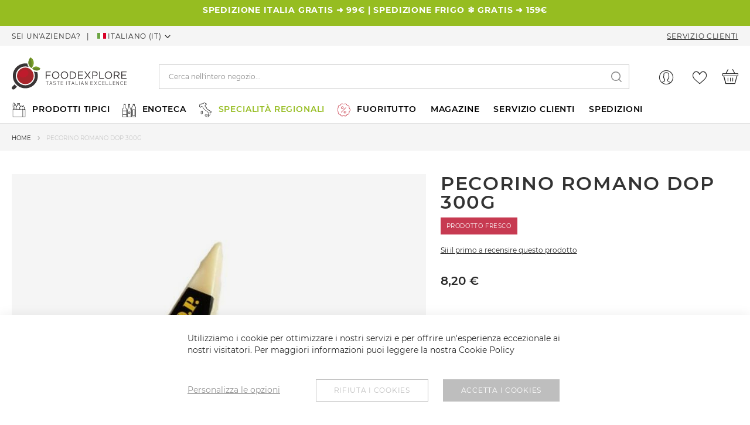

--- FILE ---
content_type: text/html; charset=UTF-8
request_url: https://www.foodexplore.com/it/pecorino-romano-dop-300g.html
body_size: 68750
content:
 <!doctype html><html lang="it"><head prefix="og: http://ogp.me/ns# fb: http://ogp.me/ns/fb# product: http://ogp.me/ns/product#">  <meta charset="utf-8"/>
<meta name="title" content="Pecorino Romano Dop 300g - FOODEXPLORE"/>
<meta name="description" content="Consegna in 24 ore garantita per il tuo shopping online su [nome del prodotto]. Acquista ora e ricevi il tuo ordine entro domani. Affidati alla nostra esperienza di ecommerce per una spedizione veloce e sicura!"/>
<meta name="keywords" content="Pecorino Romano Dop 300g"/>
<meta name="robots" content="INDEX,FOLLOW"/>
<meta name="viewport" content="width=device-width, initial-scale=1, maximum-scale=1.0, user-scalable=0, shrink-to-fit=no"/>
<meta name="format-detection" content="telephone=no"/>
<title>Pecorino Romano Dop 300g - FOODEXPLORE</title>

















<link rel="preload" as="font" crossorigin="anonymous" href="https://www.foodexplore.com/static/version1747650943/frontend/DNAFactory/foodexplore/it_IT/fonts/opensans/light/opensans-300.woff2" />
<link rel="preload" as="font" crossorigin="anonymous" href="https://www.foodexplore.com/static/version1747650943/frontend/DNAFactory/foodexplore/it_IT/fonts/opensans/regular/opensans-400.woff2" />
<link rel="preload" as="font" crossorigin="anonymous" href="https://www.foodexplore.com/static/version1747650943/frontend/DNAFactory/foodexplore/it_IT/fonts/opensans/semibold/opensans-600.woff2" />
<link rel="preload" as="font" crossorigin="anonymous" href="https://www.foodexplore.com/static/version1747650943/frontend/DNAFactory/foodexplore/it_IT/fonts/opensans/bold/opensans-700.woff2" />
<link rel="preload" as="font" crossorigin="anonymous" href="https://www.foodexplore.com/static/version1747650943/frontend/DNAFactory/foodexplore/it_IT/fonts/Luma-Icons.woff2" />
<link  rel="canonical" href="https://www.foodexplore.com/it/pecorino-romano-dop-300g.html" />
<link  rel="icon" type="image/x-icon" href="https://www.foodexplore.com/media/favicon/stores/1/favicon.ico" />
<link  rel="shortcut icon" type="image/x-icon" href="https://www.foodexplore.com/media/favicon/stores/1/favicon.ico" />
<meta property="og:title" content="Foodexplore.com" />
<meta property="og:type" content="article" />
<meta property="og:url" content="http://foodexplore.com/"/>
<meta property="og:image" content="http://foodexplore.com/logo-food-explorepiccolo2.jpg"/>
<meta name="google-site-verification" content="GJq8NnQ70rwwjzlgSG5LY9wFV4fUQyPZfQz136JGm6M" />



<style>
.ui-menu-item {
    display: inline-block;
}

.mst-searchautocomplete__wrapper .amrewards-highlight-container {
    display: none;
}

.amfaq-product-tab {
    display: none;
}

.payment-method-title .label[for="phoenix_cashondelivery"] {
        justify-content: left!important;
    }
</style>

      <!-- Google Tag Manager by MagePal -->  <!-- End Google Tag Manager by MagePal -->  <!-- Meta Business Extension for Magento 2 --><!-- Meta Pixel Code --><noscript> <img height="1" width="1" style="display:none" src="https://www.facebook.com/tr?id=1939361329678758&ev=PageView&noscript=1&a=magento2-0.0.0-1.4.6" /></noscript><!-- End Meta Pixel Code --><!-- __require.js.deferral__ -->  <style type="text/css" data-type="criticalCss">@media only screen and (max-width:768px){.catalog-product-view .product.media{min-height:calc(100vw - 30px)}}</style><link rel='manifest' href='/media/pwa/manifest.json'><link rel="apple-touch-icon" sizes="192x192" href="/media/pwa/images/icon-192x192.png" /><link rel="apple-touch-icon" sizes="32x32" href="/media/pwa/images/icon-32x32.png" /><link rel="apple-touch-icon" sizes="512x512" href="/media/pwa/images/icon-512x512.png" /><meta name="apple-mobile-web-app-title" content="Magento PWA" /><meta name="apple-mobile-web-app-capable" content="yes" /><meta name="apple-mobile-web-app-status-bar-style" content="default" /><meta name="theme-color" content="#96bd21" />       <meta property="og:type" content="product" /><meta property="og:title" content="Pecorino&#x20;Romano&#x20;Dop&#x20;300g" /><meta property="og:image" content="https://www.foodexplore.com/media/catalog/product/cache/d6c761f0d8df20ce9af633ccb9024cce/p/e/pecorino_romano_dop_300g.jpg" /><meta property="og:description" content="Il&#x20;Pecorino&#x20;Romano&#x20;Dop&#x20;da&#x20;300g&#x20;&#xE8;&#x20;un&#x20;formaggio&#x20;a&#x20;pasta&#x20;dura&#x20;prodotto&#x20;con&#x20;latte&#x20;di&#x20;pecora,&#x20;sale&#x20;e&#x20;caglio.&#x20;Il&#x20;suo&#x20;gusto&#x20;&#xE8;&#x20;intenso&#x20;e&#x20;salato,&#x20;con&#x20;note&#x20;di&#x20;nocciola&#x20;e&#x20;un&#x20;retrogusto&#x20;piccante.&#x20;L&#x27;aspetto&#x20;del&#x20;formaggio&#x20;&#xE8;&#x20;caratterizzato&#x20;da&#x20;una&#x20;crosta&#x20;dura&#x20;e&#x20;rugosa&#x20;di&#x20;colore&#x20;giallo&#x20;paglierino,&#x20;mentre&#x20;la&#x20;pasta&#x20;&#xE8;&#x20;compatta&#x20;e&#x20;di&#x20;colore&#x20;bianco&#x20;paglierino.&#x20;Il&#x20;Pecorino&#x20;Romano&#x20;Dop&#x20;&#xE8;&#x20;un&#x20;formaggio&#x20;molto&#x20;versatile&#x20;in&#x20;cucina,&#x20;perfetto&#x20;per&#x20;arricchire&#x20;primi&#x20;piatti,&#x20;insalate&#x20;e&#x20;piatti&#x20;a&#x20;base&#x20;di&#x20;carne." /><meta property="og:url" content="https://www.foodexplore.com/it/pecorino-romano-dop-300g.html" /> <meta property="product:price:amount" content="8.2"/> <meta property="product:price:currency" content="EUR"/>  
<link rel="stylesheet" media="print" onload="this.onload=null;this.media='all'" href="https://www.foodexplore.com/static/version1747650943/frontend/DNAFactory/foodexplore/it_IT/mage/calendar.min.css">
<link rel="stylesheet" media="print" onload="this.onload=null;this.media='all'" href="https://www.foodexplore.com/static/version1747650943/frontend/DNAFactory/foodexplore/it_IT/css/styles-m.min.css">
<link rel="stylesheet" media="print" onload="this.onload=null;this.media='all'" href="https://www.foodexplore.com/static/version1747650943/frontend/DNAFactory/foodexplore/it_IT/Amasty_Base/vendor/slick/amslick.min.css">
<link rel="stylesheet" media="print" onload="this.onload=null;this.media='all'" href="https://www.foodexplore.com/static/version1747650943/frontend/DNAFactory/foodexplore/it_IT/Amasty_AdvancedReview/vendor/fancybox/jquery.fancybox.min.css">
<link rel="stylesheet" media="print" onload="this.onload=null;this.media='all'" href="https://www.foodexplore.com/static/version1747650943/frontend/DNAFactory/foodexplore/it_IT/Amasty_Customform/css/form-builder.min.css">
<link rel="stylesheet" media="print" onload="this.onload=null;this.media='all'" href="https://www.foodexplore.com/static/version1747650943/frontend/DNAFactory/foodexplore/it_IT/Amasty_Customform/css/form-render.min.css">
<link rel="stylesheet" media="print" onload="this.onload=null;this.media='all'" href="https://www.foodexplore.com/static/version1747650943/frontend/DNAFactory/foodexplore/it_IT/Amasty_ShopbyBase/css/swiper.min.css">
<link rel="stylesheet" media="print" onload="this.onload=null;this.media='all'" href="https://www.foodexplore.com/static/version1747650943/frontend/DNAFactory/foodexplore/it_IT/Clerk_Clerk/css/powerstep.min.css">
<link rel="stylesheet" media="print" onload="this.onload=null;this.media='all'" href="https://www.foodexplore.com/static/version1747650943/frontend/DNAFactory/foodexplore/it_IT/mage/gallery/gallery.min.css">
<link rel="stylesheet" media="print" onload="this.onload=null;this.media='screen and (min-width: 768px)'" href="https://www.foodexplore.com/static/version1747650943/frontend/DNAFactory/foodexplore/it_IT/css/styles-l.min.css">
<link rel="stylesheet" media="print" onload="this.onload=null;this.media='print'" href="https://www.foodexplore.com/static/version1747650943/frontend/DNAFactory/foodexplore/it_IT/css/print.min.css">
</head><body data-container="body" data-mage-init='{"loaderAjax": {}, "loader": { "icon": "https://www.foodexplore.com/static/version1747650943/frontend/DNAFactory/foodexplore/it_IT/images/loader-2.gif"}}' id="html-body" class="catalog-product-view product-pecorino-romano-dop-300g categorypath-prodotti-tipici-regionali-sud-prodotti-tipici-sardi-vendita-formaggi-sardi-online category-vendita-formaggi-sardi-online page-layout-1column"> <!-- Google Tag Manager by MagePal --><noscript><iframe src="//www.googletagmanager.com/ns.html?id=GTM-NNWLH3D" height="0" width="0" style="display:none;visibility:hidden"></iframe></noscript><!-- End Google Tag Manager by MagePal -->          <div class="cookie-status-message" id="cookie-status">The store will not work correctly in the case when cookies are disabled.</div>     <noscript><div class="message global noscript"><div class="content"><p><strong>I JavaScript sembrano essere disabilitati nel tuo browser.</strong> <span> Per una migliore esperienza sul nostro sito, assicurati di attivare i javascript nel tuo browser.</span></p></div></div></noscript>          <!-- ko scope: 'gdpr-cookie-modal' --><!--ko template: getTemplate()--><!-- /ko --><!-- /ko --><style> .amgdprjs-bar-template { z-index: 15;  bottom: 0;  }</style>  <!-- Start DataLayer by MagePal --><!-- Start DataLayer by MagePal -->     <div class="page-wrapper"><header class="page-header"><div class="panel wrapper"><style>#html-body [data-pb-style=AYI2RV1],#html-body [data-pb-style=VV5HR27]{display:flex;flex-direction:column;background-position:left top;background-size:cover;background-repeat:no-repeat;background-attachment:scroll}#html-body [data-pb-style=VV5HR27]{justify-content:center;background-color:#96bd21}#html-body [data-pb-style=AYI2RV1]{justify-content:flex-start;width:100%;align-self:stretch}#html-body [data-pb-style=J7O7ERY]{padding:7px}#html-body [data-pb-style=DVU1EWL],#html-body [data-pb-style=V1MU0T6]{justify-content:flex-start;flex-direction:column;background-position:left top;background-size:cover;background-repeat:no-repeat;background-attachment:scroll}#html-body [data-pb-style=DVU1EWL]{display:none;background-color:#fff}#html-body [data-pb-style=V1MU0T6]{display:flex;width:100%;align-self:stretch}#html-body [data-pb-style=H4HTJ0I]{padding:7px}#html-body [data-pb-style=FTHDVUL]{justify-content:flex-start;display:flex;flex-direction:column;background-color:#fc0009;background-position:left top;background-size:cover;background-repeat:no-repeat;background-attachment:scroll}#html-body [data-pb-style=X37M24Y]{display:none}</style><div data-content-type="row" data-appearance="full-width" data-enable-parallax="0" data-parallax-speed="0.5" data-background-images="{}" data-background-type="image" data-video-loop="true" data-video-play-only-visible="true" data-video-lazy-load="true" data-video-fallback-src="" data-element="main" data-pb-style="VV5HR27"><div class="row-full-width-inner" data-element="inner"><div class="pagebuilder-column-group" style="display: flex;" data-content-type="column-group" data-grid-size="12" data-element="main"><div class="pagebuilder-column" data-content-type="column" data-appearance="full-height" data-background-images="{}" data-element="main" data-pb-style="AYI2RV1"><div class="font-body text-uppercase" data-content-type="text" data-appearance="default" data-element="main" data-pb-style="J7O7ERY"><p style="text-align: center;"><span style="color: #ffffff;"><strong>SPEDIZIONE ITALIA GRATIS &#10140; 99&euro; | SPEDIZIONE FRIGO &#10052;&#65039; GRATIS &#10140; 159&euro;</strong></span></p></div></div></div></div></div><div data-content-type="row" data-appearance="full-width" data-enable-parallax="0" data-parallax-speed="0.5" data-background-images="{}" data-background-type="image" data-video-loop="true" data-video-play-only-visible="true" data-video-lazy-load="true" data-video-fallback-src="" data-element="main" data-pb-style="DVU1EWL"><div class="row-full-width-inner" data-element="inner"><div class="pagebuilder-column-group" style="display: flex;" data-content-type="column-group" data-grid-size="12" data-element="main"><div class="pagebuilder-column" data-content-type="column" data-appearance="full-height" data-background-images="{}" data-element="main" data-pb-style="V1MU0T6"><div class="font-body text-uppercase" data-content-type="text" data-appearance="default" data-element="main" data-pb-style="H4HTJ0I"><p style="text-align: center;"><strong><span style="color: #e03e2d;">10% DE REDUCTION POUR LES COMMANDES &gt;99&euro; JUSQU'AU 2 JUIN &Agrave; 23H59</span></strong></p></div></div></div></div></div><div data-content-type="row" data-appearance="full-width" data-enable-parallax="0" data-parallax-speed="0.5" data-background-images="{}" data-background-type="image" data-video-loop="true" data-video-play-only-visible="true" data-video-lazy-load="true" data-video-fallback-src="" data-element="main" data-pb-style="FTHDVUL"><div class="row-full-width-inner" data-element="inner"><div data-content-type="html" data-appearance="default" data-element="main" data-pb-style="X37M24Y" data-decoded="true"><p class="m-0 text-center" style="text-align: center;"><span style="color: #ffffff; font-size: 14px;"><strong>VEUILLEZ NOTER : TOUS LES ACHATS EFFECTUÉS DU 6 AU 24 AOUT SERONT EXPÉDIÉS À PARTIR DU LUNDI 25<br></strong></span></p></div></div></div><div class="panel header"><ul class="header links">  <li class="greet welcome" data-bind="scope: 'customer'"><!-- ko if: customer().fullname --><span class="logged-in" data-bind="text: new String('Benvenuto, %1!').replace('%1', customer().fullname)"></span> <!-- /ko --><!-- ko ifnot: customer().fullname --><span class="not-logged-in" data-bind="html: 'Benvenuti&#x20;su&#x20;FoodExplore.com'"></span>  <!-- /ko --></li>   <li class="link authorization-link" data-label="o"><a href="https://www.foodexplore.com/it/customer/account/login/referer/aHR0cHM6Ly93d3cuZm9vZGV4cGxvcmUuY29tL2l0L3BlY29yaW5vLXJvbWFuby1kb3AtMzAwZy5odG1s/" >Accedi</a></li><li><a href="https://www.foodexplore.com/it/customer/account/create/" id="idPHWl57zL" >Crea un Account</a></li></ul><div class="content"><div class="header-switchers">  <a class="b2b-link font-sm" href="https://www.foodexplore.com/it/crea-account-b2b">Sei un&#039;azienda?</a> <div class='ajax-loading skeleton-enabled' data-ajax='store_language' data-handle='catalog_product_view' data-redirect-url='https://www.foodexplore.com/it/pecorino-romano-dop-300g.html'></div></div><style>#html-body [data-pb-style=GPBAN2I]{justify-content:flex-start;display:flex;flex-direction:column;background-position:left top;background-size:cover;background-repeat:no-repeat;background-attachment:scroll}</style><div data-content-type="row" data-appearance="contained" data-element="main"><div class="customer-service-link" data-enable-parallax="0" data-parallax-speed="0.5" data-background-images="{}" data-background-type="image" data-video-loop="true" data-video-play-only-visible="true" data-video-lazy-load="true" data-video-fallback-src="" data-element="inner" data-pb-style="GPBAN2I"><div data-content-type="html" data-appearance="default" data-element="main" data-decoded="true"><a href="https://www.foodexplore.com/it/servizio-clienti/">Servizio Clienti</a></div></div></div></div></div></div><div class="header content"> <span data-action="toggle-nav" class="action nav-toggle"><span>Toggle Nav</span></span> <a class="logo" href="https://www.foodexplore.com/it/" title="Food&#x20;Explore&#x20;-&#x20;Taste&#x20;italian&#x20;excellence" aria-label="store logo"><img src="https://www.foodexplore.com/static/version1747650943/frontend/DNAFactory/foodexplore/it_IT/images/logo.svg" title="Food&#x20;Explore&#x20;-&#x20;Taste&#x20;italian&#x20;excellence" alt="Food&#x20;Explore&#x20;-&#x20;Taste&#x20;italian&#x20;excellence" width="196" height="54" /></a> <div data-block="minicart" class="minicart-wrapper"><a class="action showcart" href="https://www.foodexplore.com/it/checkout/cart/" data-bind="scope: 'minicart_content'"><span class="text">Carrello</span> <span class="counter qty empty" data-bind="css: { empty: !!getCartParam('summary_count') == false && !isLoading() }, blockLoader: isLoading"><span class="counter-number"><!-- ko text: getCartParam('summary_count') --><!-- /ko --></span> <span class="counter-label"><!-- ko if: getCartParam('summary_count') --><!-- ko text: getCartParam('summary_count') --><!-- /ko --><!-- ko i18n: 'items' --><!-- /ko --><!-- /ko --></span></span></a>  <div class="block block-minicart" data-role="dropdownDialog" data-mage-init='{"dropdownDialog":{ "appendTo":"[data-block=minicart]", "triggerTarget":".showcart", "timeout": "2000", "closeOnMouseLeave": false, "closeOnEscape": true, "triggerClass":"active", "parentClass":"active", "buttons":[]}}'><div id="minicart-content-wrapper" data-bind="scope: 'minicart_content'"><!-- ko template: getTemplate() --><!-- /ko --></div></div>  </div> <div data-block="miniaccount" class="miniaccount-wrapper" data-bind="scope: 'customer'"> <a class="action toaccount" href="https://www.foodexplore.com/it/customer/account/login/"></a> </div>  <div class="wishlist-wrapper" data-bind="scope: 'wishlist'"><a class="action toaccount" href="https://www.foodexplore.com/it/wishlist/"><!-- ko if: wishlist().counter --><span data-bind="text: wishlist().counter.substring(0, wishlist().counter.indexOf(' ')), css:{'counter qty': wishlist().counter}"></span> <!-- /ko --></a></div>  <div class="block block-search"><div class="block block-title"><strong>Cerca</strong></div><div class="block block-content"><form class="form minisearch" id="search_mini_form" action="https://www.foodexplore.com/it/catalogsearch/result/" method="get"><div class="field search"><label class="label" for="search" data-role="minisearch-label"><span>Cerca</span></label> <div class="control"><input id="search" data-mage-init='{ "quickSearch": { "formSelector": "#search_mini_form", "url": "https://www.foodexplore.com/it/search/ajax/suggest/", "destinationSelector": "#search_autocomplete", "minSearchLength": "3" } }' type="text" name="q" value="" placeholder="Cerca&#x20;nell&#x27;intero&#x20;negozio..." class="input-text" maxlength="128" role="combobox" aria-haspopup="false" aria-autocomplete="both" autocomplete="off" aria-expanded="false"/><div id="search_autocomplete" class="search-autocomplete"></div> <div class="nested"><a class="action advanced" href="https://www.foodexplore.com/it/catalogsearch/advanced/" data-action="advanced-search">Ricerca avanzata</a></div></div></div><div class="actions"><button type="submit" title="Cerca" class="action search" aria-label="Search" ><span>Cerca</span></button></div></form></div></div> </div></header>  <div class="sections nav-sections"> <div class="section-items nav-sections-items" data-mage-init='{"tabs":{"openedState":"active"}}'>  <div class="section-item-title nav-sections-item-title" data-role="collapsible"><a class="nav-sections-item-switch" data-toggle="switch" href="#store.menu">Menu</a></div><div class="section-item-content nav-sections-item-content" id="store.menu" data-role="content">  <nav class="navigation" data-action="navigation"><ul data-mage-init='{"menu":{"responsive":true, "expanded":true, "position":{"my":"left top","at":"left bottom"}}}'><li  class="level0 nav-1 category-item first level-top parent"><a href="https://www.foodexplore.com/it/cibo.html"  class="level-top" ><img class='megamenu-icon' height='25px' width='25px' src='[data-uri]' alt='Prodotti tipici'/><span>Prodotti tipici</span></a><ul class="level0 submenu"><li  class="level1 nav-1-1 category-item first parent"><a href="https://www.foodexplore.com/it/cibo/pasta-online.html" ><img class='megamenu-icon' height='25px' width='25px' src='[data-uri]' alt='Pasta'/><span>Pasta</span></a><ul class="level1 submenu"><li  class="level2 nav-1-1-1 category-item first"><a href="https://www.foodexplore.com/it/cibo/pasta-online/pasta-di-grano-duro.html" ><span>Pasta di grano duro</span></a></li><li  class="level2 nav-1-1-2 category-item"><a href="https://www.foodexplore.com/it/cibo/pasta-online/pasta-integrale.html" ><span>Pasta Integrale</span></a></li><li  class="level2 nav-1-1-3 category-item"><a href="https://www.foodexplore.com/it/cibo/pasta-online/pasta-all-uovo.html" ><span>Pasta all’uovo</span></a></li><li  class="level2 nav-1-1-4 category-item"><a href="https://www.foodexplore.com/it/cibo/pasta-online/pasta-al-farro.html" ><span>Pasta al farro</span></a></li><li  class="level2 nav-1-1-5 category-item"><a href="https://www.foodexplore.com/it/cibo/pasta-online/vendita-pasta-biologica.html" ><span>pasta biologica</span></a></li><li  class="level2 nav-1-1-6 category-item"><a href="https://www.foodexplore.com/it/cibo/pasta-online/pasta-di-kamut-prezzi.html" ><span>pasta al kamut</span></a></li><li  class="level2 nav-1-1-7 category-item last"><a href="https://www.foodexplore.com/it/cibo/pasta-online/pasta-senza-glutine-online.html" ><span>Pasta senza glutine</span></a></li></ul></li><li  class="level1 nav-1-2 category-item parent"><a href="https://www.foodexplore.com/it/cibo/riso.html" ><img class='megamenu-icon' height='25px' width='25px' src='[data-uri]' alt='Riso'/><span>Riso</span></a><ul class="level1 submenu"><li  class="level2 nav-1-2-1 category-item first last"><a href="https://www.foodexplore.com/it/cibo/riso/riso-carnaroli.html" ><span>Riso carnaroli</span></a></li></ul></li><li  class="level1 nav-1-3 category-item parent"><a href="https://www.foodexplore.com/it/cibo/salumi.html" ><img class='megamenu-icon' height='25px' width='25px' src='[data-uri]' alt='Salumi'/><span>Salumi</span></a><ul class="level1 submenu"><li  class="level2 nav-1-3-1 category-item first"><a href="https://www.foodexplore.com/it/cibo/salumi/prosciutto-italiano.html" ><span>Prosciutto </span></a></li><li  class="level2 nav-1-3-2 category-item"><a href="https://www.foodexplore.com/it/cibo/salumi/prosciutto-crudo-intero-prezzo.html" ><span>Prosciutto crudo intero</span></a></li><li  class="level2 nav-1-3-3 category-item"><a href="https://www.foodexplore.com/it/cibo/salumi/bresaola-della-valtellina.html" ><span>Bresaola della Valtellina</span></a></li><li  class="level2 nav-1-3-4 category-item"><a href="https://www.foodexplore.com/it/cibo/salumi/capocollo.html" ><span>Capocollo </span></a></li><li  class="level2 nav-1-3-5 category-item"><a href="https://www.foodexplore.com/it/cibo/salumi/salame-italiano.html" ><span>Salame</span></a></li><li  class="level2 nav-1-3-6 category-item"><a href="https://www.foodexplore.com/it/cibo/salumi/salumi-oca.html" ><span>Salumi d&#039;Oca</span></a></li><li  class="level2 nav-1-3-7 category-item"><a href="https://www.foodexplore.com/it/cibo/salumi/culatello.html" ><span>Culatello </span></a></li><li  class="level2 nav-1-3-8 category-item"><a href="https://www.foodexplore.com/it/cibo/salumi/coppa-salume.html" ><span>Coppa Salume</span></a></li><li  class="level2 nav-1-3-9 category-item"><a href="https://www.foodexplore.com/it/cibo/salumi-italiani/prosciutto-di-parma-prezzo.html" ><span>Prosciutto di Parma</span></a></li><li  class="level2 nav-1-3-10 category-item"><a href="https://www.foodexplore.com/it/cibo/salumi/prosciutto-san-daniele-prezzo.html" ><span>Prosciutto San Daniele</span></a></li><li  class="level2 nav-1-3-11 category-item"><a href="https://www.foodexplore.com/it/cibo/salumi/nduja-online.html" ><span>Nduja</span></a></li><li  class="level2 nav-1-3-12 category-item"><a href="https://www.foodexplore.com/it/cibo/salumi/pancetta-italiana-acquista-online.html" ><span>Pancetta </span></a></li><li  class="level2 nav-1-3-13 category-item last"><a href="https://www.foodexplore.com/it/cibo/salumi/guanciale.html" ><span>Guanciale</span></a></li></ul></li><li  class="level1 nav-1-4 category-item parent"><a href="https://www.foodexplore.com/it/cibo/vendita-formaggio-online.html" ><img class='megamenu-icon' height='25px' width='25px' src='[data-uri]' alt='Formaggi'/><span>Formaggi</span></a><ul class="level1 submenu"><li  class="level2 nav-1-4-1 category-item first"><a href="https://www.foodexplore.com/it/cibo/vendita-formaggio-online/mozzarella-online.html" ><span>Mozzarella</span></a></li><li  class="level2 nav-1-4-2 category-item"><a href="https://www.foodexplore.com/it/cibo/vendita-formaggio-online/parmigiano-reggiano-prezzo.html" ><span>Parmigiano Reggiano</span></a></li><li  class="level2 nav-1-4-3 category-item"><a href="https://www.foodexplore.com/it/cibo/vendita-formaggio-online/formaggi-freschi.html" ><span>Formaggi freschi</span></a></li><li  class="level2 nav-1-4-4 category-item"><a href="https://www.foodexplore.com/it/cibo/vendita-formaggio-online/formaggi-di-lunga-stagionatura.html" ><span>Formaggi stagionati</span></a></li><li  class="level2 nav-1-4-5 category-item"><a href="https://www.foodexplore.com/it/cibo/vendita-formaggio-online/formaggio-di-capra.html" ><span>Formaggio di capra</span></a></li><li  class="level2 nav-1-4-6 category-item"><a href="https://www.foodexplore.com/it/cibo/vendita-formaggio-online/formaggio-pecorino.html" ><span>Pecorino</span></a></li><li  class="level2 nav-1-4-7 category-item"><a href="https://www.foodexplore.com/it/cibo/vendita-formaggio-online/mozzarella-di-bufala.html" ><span>Mozzarella di Bufala</span></a></li><li  class="level2 nav-1-4-8 category-item"><a href="https://www.foodexplore.com/it/cibo/vendita-formaggio-online/burrata.html" ><span>Burrata</span></a></li><li  class="level2 nav-1-4-9 category-item"><a href="https://www.foodexplore.com/it/cibo/vendita-formaggio-online/formaggi-erborinati-italiani.html" ><span>Formaggi erborinati</span></a></li><li  class="level2 nav-1-4-10 category-item"><a href="https://www.foodexplore.com/it/cibo/vendita-formaggio-online/ricotta.html" ><span>Ricotta</span></a></li><li  class="level2 nav-1-4-11 category-item"><a href="https://www.foodexplore.com/it/cibo/vendita-formaggio-online/burro.html" ><span>Burro</span></a></li><li  class="level2 nav-1-4-12 category-item last"><a href="https://www.foodexplore.com/it/cibo/vendita-formaggio-online/formaggi-svizzeri.html" ><span>Formaggi svizzeri </span></a></li></ul></li><li  class="level1 nav-1-5 category-item parent"><a href="https://www.foodexplore.com/it/cibo/conserve-sughi.html" ><img class='megamenu-icon' height='25px' width='25px' src='[data-uri]' alt='Conserve e sughi'/><span>Conserve e sughi</span></a><ul class="level1 submenu"><li  class="level2 nav-1-5-1 category-item first"><a href="https://www.foodexplore.com/it/cibo/conserve-sughi/pesto.html" ><span>Pesto</span></a></li><li  class="level2 nav-1-5-2 category-item"><a href="https://www.foodexplore.com/it/cibo/conserve-sughi/salsa-di-pomodoro.html" ><span>Salsa di pomodoro</span></a></li><li  class="level2 nav-1-5-3 category-item last"><a href="https://www.foodexplore.com/it/cibo/conserve-sughi/sottoli-online.html" ><span>Sottoli </span></a></li></ul></li><li  class="level1 nav-1-6 category-item parent"><a href="https://www.foodexplore.com/it/cibo/dolci-online.html" ><img class='megamenu-icon' height='25px' width='25px' src='[data-uri]' alt='Dolci'/><span>Dolci</span></a><ul class="level1 submenu"><li  class="level2 nav-1-6-1 category-item first"><a href="https://www.foodexplore.com/it/cibo/dolci-online/croccante-di-mandorle-vendita-online.html" ><span>Croccante di mandorle</span></a></li><li  class="level2 nav-1-6-2 category-item"><a href="https://www.foodexplore.com/it/cibo/dolci-online/cioccolato.html" ><span>Cioccolato </span></a></li><li  class="level2 nav-1-6-3 category-item"><a href="https://www.foodexplore.com/it/cibo/dolci-online/cioccolato-di-modica-online.html" ><span>Cioccolato di Modica</span></a></li><li  class="level2 nav-1-6-4 category-item last"><a href="https://www.foodexplore.com/it/cibo/dolci-online/panettone-artigianale.html" ><span>Panettone artigianale</span></a></li></ul></li><li  class="level1 nav-1-7 category-item"><a href="https://www.foodexplore.com/it/cibo/confettura-e-marmellata.html" ><img class='megamenu-icon' height='25px' width='25px' src='[data-uri]' alt='Confettura e marmellata'/><span>Confettura e marmellata</span></a></li><li  class="level1 nav-1-8 category-item parent"><a href="https://www.foodexplore.com/it/cibo/olio-extravergine-offerte.html" ><img class='megamenu-icon' height='25px' width='25px' src='[data-uri]' alt='Olio Evo'/><span>Olio Evo</span></a><ul class="level1 submenu"><li  class="level2 nav-1-8-1 category-item first"><a href="https://www.foodexplore.com/it/cibo/olio-extravergine-offerte/olio-monocultivar.html" ><span>Olio monocultivar</span></a></li><li  class="level2 nav-1-8-2 category-item"><a href="https://www.foodexplore.com/it/cibo/olio-extravergine-offerte/olio-pugliese-prezzo.html" ><span>Olio extravergine Pugliese</span></a></li><li  class="level2 nav-1-8-3 category-item last"><a href="https://www.foodexplore.com/it/cibo/olio-extravergine-offerte/olio-evo-in-latta.html" ><span>Olio EVO in latta</span></a></li></ul></li><li  class="level1 nav-1-9 category-item parent"><a href="https://www.foodexplore.com/it/cibo/aceto.html" ><img class='megamenu-icon' height='25px' width='25px' src='[data-uri]' alt='Aceto'/><span>Aceto</span></a><ul class="level1 submenu"><li  class="level2 nav-1-9-1 category-item first last"><a href="https://www.foodexplore.com/it/cibo/aceto/aceto-balsamico-di-modena.html" ><span>Aceto balsamico di Modena</span></a></li></ul></li><li  class="level1 nav-1-10 category-item parent"><a href="https://www.foodexplore.com/it/cibo/macelleria-online.html" ><img class='megamenu-icon' height='25px' width='25px' src='[data-uri]' alt='Macelleria Online'/><span>Macelleria Online</span></a><ul class="level1 submenu"><li  class="level2 nav-1-10-1 category-item first"><a href="https://www.foodexplore.com/it/cibo/macelleria-online/carne-di-bovino.html" ><span>Carne bovina</span></a></li><li  class="level2 nav-1-10-2 category-item"><a href="https://www.foodexplore.com/it/cibo/macelleria-online/carne-di-maiale.html" ><span>Carne di maiale</span></a></li><li  class="level2 nav-1-10-3 category-item last"><a href="https://www.foodexplore.com/it/cibo/macelleria-online/carne-di-pollo-vendita.html" ><span>Pollo</span></a></li></ul></li><li  class="level1 nav-1-11 category-item"><a href="https://www.foodexplore.com/it/cibo/tartufo.html" ><img class='megamenu-icon' height='25px' width='25px' src='[data-uri]' alt='Tartufo'/><span>Tartufo</span></a></li><li  class="level1 nav-1-12 category-item parent"><a href="https://www.foodexplore.com/it/cibo/legumi-vendita-online.html" ><img class='megamenu-icon' height='25px' width='25px' src='[data-uri]' alt='Legumi'/><span>Legumi</span></a><ul class="level1 submenu"><li  class="level2 nav-1-12-1 category-item first last"><a href="https://www.foodexplore.com/it/cibo/legumi-vendita-online/lenticchie.html" ><span>Lenticchie</span></a></li></ul></li><li  class="level1 nav-1-13 category-item parent"><a href="https://www.foodexplore.com/it/cibo/specialita-alimentari.html" ><img class='megamenu-icon' height='25px' width='25px' src='[data-uri]' alt='Specialità'/><span>Specialità</span></a><ul class="level1 submenu"><li  class="level2 nav-1-13-1 category-item first"><a href="https://www.foodexplore.com/it/cibo/specialita-alimentari/caviale-prezzo.html" ><span>Caviale italiano</span></a></li><li  class="level2 nav-1-13-2 category-item"><a href="https://www.foodexplore.com/it/cibo/specialita-alimentari/colatura-di-alici-prezzo.html" ><span>Colatura di alici</span></a></li><li  class="level2 nav-1-13-3 category-item"><a href="https://www.foodexplore.com/it/cibo/specialita-alimentari/bottarga-prezzo.html" ><span>Bottarga</span></a></li><li  class="level2 nav-1-13-4 category-item"><a href="https://www.foodexplore.com/it/cibo/specialita-alimentari/bottarga-di-tonno.html" ><span>Bottarga di Tonno</span></a></li><li  class="level2 nav-1-13-5 category-item"><a href="https://www.foodexplore.com/it/cibo/specialita-alimentari/bottarga-di-muggine-prezzo.html" ><span>Bottarga di muggine</span></a></li><li  class="level2 nav-1-13-6 category-item"><a href="https://www.foodexplore.com/it/cibo/specialita-alimentari/tonno-prezzo.html" ><span>Tonno</span></a></li><li  class="level2 nav-1-13-7 category-item last"><a href="https://www.foodexplore.com/it/cibo/specialita-alimentari/salmone-affumicato.html" ><span>Salmone affumicato</span></a></li></ul></li><li  class="level1 nav-1-14 category-item parent"><a href="https://www.foodexplore.com/it/cibo/frutta-e-verdura-online.html" ><img class='megamenu-icon' height='25px' width='25px' src='[data-uri]' alt='Frutta e verdura'/><span>Frutta e verdura</span></a><ul class="level1 submenu"><li  class="level2 nav-1-14-1 category-item first"><a href="https://www.foodexplore.com/it/cibo/frutta-e-verdura-online/agrumi-vendita-online.html" ><span>Agrumi</span></a></li><li  class="level2 nav-1-14-2 category-item last"><a href="https://www.foodexplore.com/it/cibo/frutta-e-verdura-online/pomodori-vendita-online.html" ><span>Pomodori</span></a></li></ul></li><li  class="level1 nav-1-15 category-item parent"><a href="https://www.foodexplore.com/it/cibo/farina-vendita.html" ><img class='megamenu-icon' height='25px' width='25px' src='[data-uri]' alt='Farina'/><span>Farina</span></a><ul class="level1 submenu"><li  class="level2 nav-1-15-1 category-item first"><a href="https://www.foodexplore.com/it/cibo/farina-vendita/farina-integrale-vendita-online.html" ><span>farina integrale</span></a></li><li  class="level2 nav-1-15-2 category-item"><a href="https://www.foodexplore.com/it/cibo/farina-vendita/farina-per-polenta.html" ><span>Farina per polenta</span></a></li><li  class="level2 nav-1-15-3 category-item last"><a href="https://www.foodexplore.com/it/cibo/farina-vendita/farina-di-grano.html" ><span>Farina di grano</span></a></li></ul></li><li  class="level1 nav-1-16 category-item"><a href="https://www.foodexplore.com/it/cibo/spezie-online.html" ><img class='megamenu-icon' height='25px' width='25px' src='[data-uri]' alt='Spezie'/><span>Spezie</span></a></li><li  class="level1 nav-1-17 category-item last"><a href="https://www.foodexplore.com/it/cibo/prodotti-da-forno.html" ><span>Prodotti da forno</span></a></li></ul></li><li  class="level0 nav-2 category-item level-top parent"><a href="https://www.foodexplore.com/it/vino-italiano-online.html"  class="level-top" ><img class='megamenu-icon' height='25px' width='25px' src='[data-uri]' alt='Enoteca'/><span>Enoteca</span></a><ul class="level0 submenu"><li  class="level1 nav-2-1 category-item first parent"><a href="https://www.foodexplore.com/it/vino-italiano-online/vini-bianchi.html" ><span>Vini Bianchi</span></a><ul class="level1 submenu"><li  class="level2 nav-2-1-1 category-item first"><a href="https://www.foodexplore.com/it/vino-italiano-online/vini-bianchi/vino-lugana-prezzi.html" ><span>Lugana</span></a></li><li  class="level2 nav-2-1-2 category-item"><a href="https://www.foodexplore.com/it/vino-italiano-online/vini-bianchi/collio-vino.html" ><span>Collio </span></a></li><li  class="level2 nav-2-1-3 category-item"><a href="https://www.foodexplore.com/it/vino-italiano-online/vini-bianchi/chardonnay-prezzo.html" ><span>Chardonnay</span></a></li><li  class="level2 nav-2-1-4 category-item"><a href="https://www.foodexplore.com/it/vino-italiano-online/vini-bianchi/vino-sauvignon-blanc-prezzo.html" ><span>Sauvignon Blanc</span></a></li><li  class="level2 nav-2-1-5 category-item"><a href="https://www.foodexplore.com/it/vino-italiano-online/vini-bianchi/vino-grillo-prezzo.html" ><span>Grillo</span></a></li><li  class="level2 nav-2-1-6 category-item last"><a href="https://www.foodexplore.com/it/vino-italiano-online/vini-bianchi/vino-falanghina-prezzi.html" ><span>Falanghina</span></a></li></ul></li><li  class="level1 nav-2-2 category-item parent"><a href="https://www.foodexplore.com/it/vino-italiano-online/vini-rossi.html" ><span>Vini Rossi</span></a><ul class="level1 submenu"><li  class="level2 nav-2-2-1 category-item first"><a href="https://www.foodexplore.com/it/vino-italiano-online/vini-rossi/amarone-prezzi-valpolicella.html" ><span>Amarone della Valpolicella</span></a></li><li  class="level2 nav-2-2-2 category-item"><a href="https://www.foodexplore.com/it/vino-italiano-online/vini-rossi/brunello-di-montalcino-prezzo.html" ><span>Brunello di Montalcino</span></a></li><li  class="level2 nav-2-2-3 category-item"><a href="https://www.foodexplore.com/it/vino-italiano-online/vini-rossi/barolo.html" ><span>Barolo</span></a></li><li  class="level2 nav-2-2-4 category-item"><a href="https://www.foodexplore.com/it/vino-italiano-online/vini-rossi/vini-chianti-prezzi.html" ><span>Chianti Classico</span></a></li><li  class="level2 nav-2-2-5 category-item"><a href="https://www.foodexplore.com/it/vino-italiano-online/vini-rossi/barbaresco-prezzi.html" ><span>Barbaresco</span></a></li><li  class="level2 nav-2-2-6 category-item"><a href="https://www.foodexplore.com/it/vino-italiano-online/vini-rossi/vino-sangiovese-prezzo.html" ><span>Sangiovese</span></a></li><li  class="level2 nav-2-2-7 category-item"><a href="https://www.foodexplore.com/it/vino-italiano-online/vini-rossi/nero-d-avola-vino-prezzo.html" ><span>Nero d&#039;Avola</span></a></li><li  class="level2 nav-2-2-8 category-item"><a href="https://www.foodexplore.com/it/vino-italiano-online/vini-rossi/vino-primitivo-prezzo.html" ><span>Primitivo</span></a></li><li  class="level2 nav-2-2-9 category-item last"><a href="https://www.foodexplore.com/it/vino-italiano-online/vini-rossi/vino-barbera-prezzo.html" ><span>Barbera</span></a></li></ul></li><li  class="level1 nav-2-3 category-item parent"><a href="https://www.foodexplore.com/it/vino-italiano-online/spumanti-italiani.html" ><span>Spumanti italiani</span></a><ul class="level1 submenu"><li  class="level2 nav-2-3-1 category-item first"><a href="https://www.foodexplore.com/it/vino-italiano-online/spumanti-italiani/prosecco-prezzi.html" ><span>Prosecco</span></a></li><li  class="level2 nav-2-3-2 category-item"><a href="https://www.foodexplore.com/it/vino-italiano-online/spumanti-italiani/franciacorta-vini.html" ><span>Franciacorta</span></a></li><li  class="level2 nav-2-3-3 category-item"><a href="https://www.foodexplore.com/it/vino-italiano-online/spumanti-italiani/vino-lambrusco-prezzo.html" ><span>Lambrusco</span></a></li><li  class="level2 nav-2-3-4 category-item last"><a href="https://www.foodexplore.com/it/vino-italiano-online/spumanti-italiani/trento-doc.html" ><span>Trento DOC</span></a></li></ul></li><li  class="level1 nav-2-4 category-item"><a href="https://www.foodexplore.com/it/vino-italiano-online/champagne-prezzi.html" ><span>Champagne</span></a></li><li  class="level1 nav-2-5 category-item parent"><a href="https://www.foodexplore.com/it/vino-italiano-online/liquori-italiani-vendita.html" ><span>Liquori</span></a><ul class="level1 submenu"><li  class="level2 nav-2-5-1 category-item first"><a href="https://www.foodexplore.com/it/vino-italiano-online/liquori-italiani-vendita/limoncello.html" ><span>Limoncello</span></a></li><li  class="level2 nav-2-5-2 category-item"><a href="https://www.foodexplore.com/it/vino-italiano-online/liquori-italiani-vendita/amari-italiani.html" ><span>Amaro </span></a></li><li  class="level2 nav-2-5-3 category-item last"><a href="https://www.foodexplore.com/it/vino-italiano-online/liquori-italiani-vendita/cocktail-aperitivo.html" ><span>Aperitivo</span></a></li></ul></li><li  class="level1 nav-2-6 category-item parent"><a href="https://www.foodexplore.com/it/vino-italiano-online/vendita-distillati-online.html" ><span>Distillati</span></a><ul class="level1 submenu"><li  class="level2 nav-2-6-1 category-item first"><a href="https://www.foodexplore.com/it/vino-italiano-online/vendita-distillati-online/grappa-online.html" ><span>Grappa</span></a></li><li  class="level2 nav-2-6-2 category-item last"><a href="https://www.foodexplore.com/it/vino-italiano-online/vendita-distillati-online/gin.html" ><span>Gin</span></a></li></ul></li><li  class="level1 nav-2-7 category-item last"><a href="https://www.foodexplore.com/it/vino-italiano-online/vendita-birra-online.html" ><span>Birra </span></a></li></ul></li><li  class="level0 nav-3 category-item has-active level-top parent"><a href="https://www.foodexplore.com/it/specialita.html"  class="level-top" ><img class='megamenu-icon' height='25px' width='25px' src='[data-uri]' alt='Specialità regionali'/><span>Specialità regionali</span></a><ul class="level0 submenu"><li  class="level1 nav-3-1 category-item first parent"><a href="https://www.foodexplore.com/it/specialita/nord.html" ><span>Nord Italia</span></a><ul class="level1 submenu"><li  class="level2 nav-3-1-1 category-item first"><a href="https://www.foodexplore.com/it/prodotti-tipici-regionali/nord/liguria.html" ><span>Liguria</span></a></li><li  class="level2 nav-3-1-2 category-item parent"><a href="https://www.foodexplore.com/it/specialita/nord/prodotti-tipici-piemontesi.html" ><span>Piemonte</span></a><ul class="level2 submenu"><li  class="level3 nav-3-1-2-1 category-item first"><a href="https://www.foodexplore.com/it/specialita/nord/prodotti-tipici-piemontesi/vini-piemontesi.html" ><span>Vini Piemontesi</span></a></li><li  class="level3 nav-3-1-2-2 category-item"><a href="https://www.foodexplore.com/it/specialita/nord/prodotti-tipici-piemontesi/formaggi-piemontesi.html" ><span>Formaggio Piemontese</span></a></li><li  class="level3 nav-3-1-2-3 category-item last"><a href="https://www.foodexplore.com/it/specialita/nord/prodotti-tipici-piemontesi/dolci-piemontesi.html" ><span>Dolci Piemontesi</span></a></li></ul></li><li  class="level2 nav-3-1-3 category-item"><a href="https://www.foodexplore.com/it/prodotti-tipici-regionali/nord/prodotti-tipici-valdostani.html" ><span>Valle d&#039;Aosta</span></a></li><li  class="level2 nav-3-1-4 category-item parent"><a href="https://www.foodexplore.com/it/prodotti-tipici-regionali/nord/prodotti-tipici-emiliani.html" ><span>Emilia Romagna</span></a><ul class="level2 submenu"><li  class="level3 nav-3-1-4-1 category-item first"><a href="https://www.foodexplore.com/it/prodotti-tipici-regionali/nord/prodotti-tipici-emiliani/formaggi-emiliani-romagnoli.html" ><span>Formaggi emiliani</span></a></li><li  class="level3 nav-3-1-4-2 category-item last"><a href="https://www.foodexplore.com/it/prodotti-tipici-regionali/nord/prodotti-tipici-emiliani/salumi-emiliani.html" ><span>Salumi emiliani</span></a></li></ul></li><li  class="level2 nav-3-1-5 category-item parent"><a href="https://www.foodexplore.com/it/prodotti-tipici-regionali/nord/prodotti-tipici-lombardi.html" ><span>Lombardia</span></a><ul class="level2 submenu"><li  class="level3 nav-3-1-5-1 category-item first"><a href="https://www.foodexplore.com/it/prodotti-tipici-regionali/nord/prodotti-tipici-lombardi/formaggi-lombardi.html" ><span>Formaggi Lombardi</span></a></li><li  class="level3 nav-3-1-5-2 category-item"><a href="https://www.foodexplore.com/it/prodotti-tipici-regionali/nord/prodotti-tipici-lombardi/salumi-lombardi.html" ><span>Salumi Lombardi</span></a></li><li  class="level3 nav-3-1-5-3 category-item"><a href="https://www.foodexplore.com/it/prodotti-tipici-regionali/nord/prodotti-tipici-lombardi/olio-lombardo.html" ><span>Olio lombardo</span></a></li><li  class="level3 nav-3-1-5-4 category-item"><a href="https://www.foodexplore.com/it/prodotti-tipici-regionali/nord/prodotti-tipici-lombardi/confetture-lombarde.html" ><span>Confetture Lombarde</span></a></li><li  class="level3 nav-3-1-5-5 category-item last"><a href="https://www.foodexplore.com/it/prodotti-tipici-regionali/nord/prodotti-tipici-lombardi/vini-lombardi.html" ><span>Vini Lombardi</span></a></li></ul></li><li  class="level2 nav-3-1-6 category-item parent"><a href="https://www.foodexplore.com/it/prodotti-tipici-regionali/nord/prodotti-tipici-friulani.html" ><span>Friuli Venezia Giulia</span></a><ul class="level2 submenu"><li  class="level3 nav-3-1-6-1 category-item first last"><a href="https://www.foodexplore.com/it/prodotti-tipici-regionali/nord/prodotti-tipici-friulani/vini-friulani-famosi.html" ><span>Vini Friulani</span></a></li></ul></li><li  class="level2 nav-3-1-7 category-item parent"><a href="https://www.foodexplore.com/it/prodotti-tipici-regionali/nord/prodotti-tipici-trentino.html" ><span>Trentino Alto Adige</span></a><ul class="level2 submenu"><li  class="level3 nav-3-1-7-1 category-item first"><a href="https://www.foodexplore.com/it/prodotti-tipici-regionali/nord/prodotti-tipici-trentino/pasta-trentina.html" ><span>Pasta trentina</span></a></li><li  class="level3 nav-3-1-7-2 category-item last"><a href="https://www.foodexplore.com/it/prodotti-tipici-regionali/nord/prodotti-tipici-trentino/vini-trentini.html" ><span>Vini trentini</span></a></li></ul></li><li  class="level2 nav-3-1-8 category-item last parent"><a href="https://www.foodexplore.com/it/prodotti-tipici-regionali/nord/veneto.html" ><span>Veneto</span></a><ul class="level2 submenu"><li  class="level3 nav-3-1-8-1 category-item first"><a href="https://www.foodexplore.com/it/prodotti-tipici-regionali/nord/veneto/formaggio-veneto.html" ><span>Formaggio veneto</span></a></li><li  class="level3 nav-3-1-8-2 category-item last"><a href="https://www.foodexplore.com/it/prodotti-tipici-regionali/nord/veneto/vini-veneti.html" ><span>Vini veneti</span></a></li></ul></li></ul></li><li  class="level1 nav-3-2 category-item parent"><a href="https://www.foodexplore.com/it/specialita/centro.html" ><span>Centro Italia</span></a><ul class="level1 submenu"><li  class="level2 nav-3-2-1 category-item first"><a href="https://www.foodexplore.com/it/prodotti-tipici-regionali/centro/marche.html" ><span>Marche</span></a></li><li  class="level2 nav-3-2-2 category-item"><a href="https://www.foodexplore.com/it/specialita/centro/lazio.html" ><span>Lazio</span></a></li><li  class="level2 nav-3-2-3 category-item parent"><a href="https://www.foodexplore.com/it/prodotti-tipici-regionali/centro/prodotti-tipici-toscani.html" ><span>Toscana</span></a><ul class="level2 submenu"><li  class="level3 nav-3-2-3-1 category-item first"><a href="https://www.foodexplore.com/it/prodotti-tipici-regionali/centro/prodotti-tipici-toscani/formaggi-toscani.html" ><span>Formaggi Toscani</span></a></li><li  class="level3 nav-3-2-3-2 category-item"><a href="https://www.foodexplore.com/it/prodotti-tipici-regionali/centro/prodotti-tipici-toscani/vini-toscani-prezzi.html" ><span>Vini toscani</span></a></li><li  class="level3 nav-3-2-3-3 category-item"><a href="https://www.foodexplore.com/it/prodotti-tipici-regionali/centro/prodotti-tipici-toscani/pasta-toscana.html" ><span>Pasta toscana</span></a></li><li  class="level3 nav-3-2-3-4 category-item last"><a href="https://www.foodexplore.com/it/prodotti-tipici-regionali/centro/prodotti-tipici-toscani/salumi-toscani.html" ><span>Salumi toscani</span></a></li></ul></li><li  class="level2 nav-3-2-4 category-item last parent"><a href="https://www.foodexplore.com/it/specialita/centro/umbria.html" ><span>Umbria</span></a><ul class="level2 submenu"><li  class="level3 nav-3-2-4-1 category-item first last"><a href="https://www.foodexplore.com/it/specialita/centro/umbria/dolci-umbri.html" ><span>Dolci umbri</span></a></li></ul></li></ul></li><li  class="level1 nav-3-3 category-item has-active last parent"><a href="https://www.foodexplore.com/it/specialita/sud.html" ><span>Sud Italia e Isole</span></a><ul class="level1 submenu"><li  class="level2 nav-3-3-1 category-item first parent"><a href="https://www.foodexplore.com/it/prodotti-tipici-regionali/sud/abruzzo.html" ><span>Abruzzo</span></a><ul class="level2 submenu"><li  class="level3 nav-3-3-1-1 category-item first"><a href="https://www.foodexplore.com/it/prodotti-tipici-regionali/sud/abruzzo/olio-abruzzese.html" ><span>Olio Abruzzese</span></a></li><li  class="level3 nav-3-3-1-2 category-item"><a href="https://www.foodexplore.com/it/prodotti-tipici-regionali/sud/abruzzo/pasta-abruzzese.html" ><span>pasta abruzzese</span></a></li><li  class="level3 nav-3-3-1-3 category-item last"><a href="https://www.foodexplore.com/it/prodotti-tipici-regionali/sud/abruzzo/vini-abruzzesi.html" ><span>Vini Abruzzesi</span></a></li></ul></li><li  class="level2 nav-3-3-2 category-item"><a href="https://www.foodexplore.com/it/prodotti-tipici-regionali/sud/basilicata.html" ><span>Basilicata</span></a></li><li  class="level2 nav-3-3-3 category-item parent"><a href="https://www.foodexplore.com/it/prodotti-tipici-regionali/sud/prodotti-tipici-campani.html" ><span>Campania</span></a><ul class="level2 submenu"><li  class="level3 nav-3-3-3-1 category-item first"><a href="https://www.foodexplore.com/it/prodotti-tipici-regionali/sud/prodotti-tipici-campani/formaggi-campani.html" ><span>Formaggi Campani</span></a></li><li  class="level3 nav-3-3-3-2 category-item"><a href="https://www.foodexplore.com/it/prodotti-tipici-regionali/sud/prodotti-tipici-campani/sughi-campani.html" ><span>Sughi Campani</span></a></li><li  class="level3 nav-3-3-3-3 category-item"><a href="https://www.foodexplore.com/it/prodotti-tipici-regionali/sud/prodotti-tipici-campani/vini-campani-prezzo.html" ><span>Vini Campani</span></a></li><li  class="level3 nav-3-3-3-4 category-item last"><a href="https://www.foodexplore.com/it/prodotti-tipici-regionali/sud/prodotti-tipici-campani/pasta-campana.html" ><span>Pasta campana </span></a></li></ul></li><li  class="level2 nav-3-3-4 category-item parent"><a href="https://www.foodexplore.com/it/prodotti-tipici-regionali/sud/prodotti-tipici-calabresi-online.html" ><span>Calabria</span></a><ul class="level2 submenu"><li  class="level3 nav-3-3-4-1 category-item first last"><a href="https://www.foodexplore.com/it/prodotti-tipici-regionali/sud/prodotti-tipici-calabresi-online/salumi-calabresi.html" ><span>Salumi calabresi</span></a></li></ul></li><li  class="level2 nav-3-3-5 category-item"><a href="https://www.foodexplore.com/it/prodotti-tipici-regionali/sud/molise.html" ><span>Molise</span></a></li><li  class="level2 nav-3-3-6 category-item parent"><a href="https://www.foodexplore.com/it/prodotti-tipici-regionali/sud/prodotti-tipici-pugliesi-online.html" ><span>Puglia</span></a><ul class="level2 submenu"><li  class="level3 nav-3-3-6-1 category-item first"><a href="https://www.foodexplore.com/it/prodotti-tipici-regionali/sud/prodotti-tipici-pugliesi-online/formaggi-pugliesi.html" ><span>Formaggi Pugliesi</span></a></li><li  class="level3 nav-3-3-6-2 category-item last"><a href="https://www.foodexplore.com/it/prodotti-tipici-regionali/sud/prodotti-tipici-pugliesi-online/vini-pugliesi.html" ><span>Vini Pugliesi</span></a></li></ul></li><li  class="level2 nav-3-3-7 category-item has-active parent"><a href="https://www.foodexplore.com/it/prodotti-tipici-regionali/sud/prodotti-tipici-sardi.html" ><span>Sardegna</span></a><ul class="level2 submenu"><li  class="level3 nav-3-3-7-1 category-item first active last"><a href="https://www.foodexplore.com/it/prodotti-tipici-regionali/sud/prodotti-tipici-sardi/vendita-formaggi-sardi-online.html" ><span>Formaggi Sardi</span></a></li></ul></li><li  class="level2 nav-3-3-8 category-item last parent"><a href="https://www.foodexplore.com/it/prodotti-tipici-regionali/sud/prodotti-tipici-siciliani-online.html" ><span>Sicilia</span></a><ul class="level2 submenu"><li  class="level3 nav-3-3-8-1 category-item first"><a href="https://www.foodexplore.com/it/prodotti-tipici-regionali/sud/prodotti-tipici-siciliani-online/dolci-siciliani.html" ><span>Dolci siciliani</span></a></li><li  class="level3 nav-3-3-8-2 category-item last"><a href="https://www.foodexplore.com/it/prodotti-tipici-regionali/sud/prodotti-tipici-siciliani-online/vini-siciliani.html" ><span>Vini siciliani</span></a></li></ul></li></ul></li></ul></li><li  class="level0 nav-4 category-item last level-top"><a href="https://www.foodexplore.com/it/offerte-old.html"  class="level-top" ><img class='megamenu-icon' height='25px' width='25px' src='[data-uri]' alt='FUORITUTTO'/><span>FUORITUTTO</span></a></li> <li class="category-item level-top red-hover level0 ui-menu-item"><a class="level-top ui-corner-all" href="https://www.foodexplore.com/it/blog.html/">MAGAZINE</a></li>
<li class="category-item level-top red-hover level0 ui-menu-item"><a class="level-top ui-corner-all" href="https://www.foodexplore.com/it/servizio-clienti/"> SERVIZIO CLIENTI</a></li>
<li class="category-item level-top red-hover level0 ui-menu-item"><a class="level-top ui-corner-all" href="https://www.foodexplore.com/it/servizio-clienti/spedizione-consegna/">SPEDIZIONI</a></li></ul></nav></div>  <div class="section-item-title nav-sections-item-title" data-role="collapsible"><a class="nav-sections-item-switch" data-toggle="switch" href="#store.links">Account</a></div><div class="section-item-content nav-sections-item-content" id="store.links" data-role="content"><!-- Account links --></div>  <div class="section-item-title nav-sections-item-title" data-role="collapsible"><a class="nav-sections-item-switch" data-toggle="switch" href="#store.settings">Impostazioni</a></div><div class="section-item-content nav-sections-item-content" id="store.settings" data-role="content">    <div class="switcher language switcher-language" data-ui-id="language-switcher" id="switcher-language-nav"><strong class="label switcher-label"><span>Lingua</span></strong> <div class="actions dropdown options switcher-options"><div class="action toggle switcher-trigger" id="switcher-language-trigger-nav" data-mage-init='{"dropdown":{}}' data-toggle="dropdown" data-trigger-keypress-button="true"><strong class="view-it"><img class="flag" height="10px" width="15px" src="https://www.foodexplore.com/static/version1747650943/frontend/DNAFactory/foodexplore/it_IT/images/flags/it.svg" alt="it"><span class="d-none d-md-inline">Italiano (IT)</span> <span class="d-md-none">Italiano (IT)</span></strong></div><ul class="dropdown switcher-dropdown" data-target="dropdown">    <li class="view-en switcher-option"><a href="https://www.foodexplore.com/it/stores/store/redirect/___store/en/___from_store/it/uenc/aHR0cHM6Ly93d3cuZm9vZGV4cGxvcmUuY29tL2VuL3BlY29yaW5vLXJvbWFuby1kb3AtMzAwZy5odG1s/"><img class="flag" src="https://www.foodexplore.com/static/version1747650943/frontend/DNAFactory/foodexplore/it_IT/images/flags/en.svg" alt="en>">English (EN)</a></li>    <li class="view-de switcher-option"><a href="https://www.foodexplore.com/it/stores/store/redirect/___store/de/___from_store/it/uenc/aHR0cHM6Ly93d3cuZm9vZGV4cGxvcmUuY29tL2RlL3BlY29yaW5vLXJvbWFuby1kb3AtMzAwZy5odG1s/"><img class="flag" src="https://www.foodexplore.com/static/version1747650943/frontend/DNAFactory/foodexplore/it_IT/images/flags/de.svg" alt="de>">Deutsch (DE)</a></li>    <li class="view-fr switcher-option"><a href="https://www.foodexplore.com/it/stores/store/redirect/___store/fr/___from_store/it/uenc/aHR0cHM6Ly93d3cuZm9vZGV4cGxvcmUuY29tL2ZyL3BlY29yaW5vLXJvbWFuby1kb3AtMzAwZy5odG1s/"><img class="flag" src="https://www.foodexplore.com/static/version1747650943/frontend/DNAFactory/foodexplore/it_IT/images/flags/fr.svg" alt="fr>">Français (FR)</a></li>    <li class="view-es switcher-option"><a href="https://www.foodexplore.com/it/stores/store/redirect/___store/es/___from_store/it/uenc/aHR0cHM6Ly93d3cuZm9vZGV4cGxvcmUuY29tL2VzL3BlY29yaW5vLXJvbWFuby1kb3AtMzAwZy5odG1s/"><img class="flag" src="https://www.foodexplore.com/static/version1747650943/frontend/DNAFactory/foodexplore/it_IT/images/flags/es.svg" alt="es>">Español (ES)</a></li>    <li class="view-pl switcher-option"><a href="https://www.foodexplore.com/it/stores/store/redirect/___store/pl/___from_store/it/uenc/aHR0cHM6Ly93d3cuZm9vZGV4cGxvcmUuY29tL3BsL3BlY29yaW5vLXJvbWFuby1kb3AtMzAwZy5odG1s/"><img class="flag" src="https://www.foodexplore.com/static/version1747650943/frontend/DNAFactory/foodexplore/it_IT/images/flags/pl.svg" alt="pl>">Polish (PL)</a></li>  </ul></div></div>     <div class="switcher currency switcher-currency" id="switcher-currency-nav"><strong class="label switcher-label"><span>Valuta</span></strong> <div class="actions dropdown options switcher-options"><div class="action toggle switcher-trigger" id="switcher-currency-trigger-nav" data-mage-init='{"dropdown":{}}' data-toggle="dropdown" data-trigger-keypress-button="true"><strong class="language-EUR"><span class="d-none d-md-inline">EUR (€)</span> <span class="d-md-none">Euro EUR (€)</span></strong></div><ul class="dropdown switcher-dropdown" data-target="dropdown">    <li class="currency-PLN switcher-option"><a href="#" data-post='{"action":"https:\/\/www.foodexplore.com\/it\/directory\/currency\/switch\/","data":{"currency":"PLN"}}'>Złoty polacco PLN ()</a></li>  </ul></div></div></div></div></div><div class="breadcrumbs-container"> <div class="breadcrumbs"></div> </div><main id="maincontent" class="page-main"> <a id="contentarea" tabindex="-1"></a><div class="page messages"> <div data-placeholder="messages"></div> <div data-bind="scope: 'messages'"><!-- ko if: cookieMessages && cookieMessages.length > 0 --><div aria-atomic="true" role="alert" data-bind="foreach: { data: cookieMessages, as: 'message' }" class="messages"><div data-bind="attr: { class: 'message-' + message.type + ' ' + message.type + ' message', 'data-ui-id': 'message-' + message.type }"><div data-bind="html: $parent.prepareMessageForHtml(message.text)"></div></div></div><!-- /ko --><!-- ko if: messages().messages && messages().messages.length > 0 --><div aria-atomic="true" role="alert" class="messages" data-bind="foreach: { data: messages().messages, as: 'message' }"><div data-bind="attr: { class: 'message-' + message.type + ' ' + message.type + ' message', 'data-ui-id': 'message-' + message.type }"><div data-bind="html: $parent.prepareMessageForHtml(message.text)"></div></div></div><!-- /ko --></div></div><div class="columns"><div class="column main pb-0"> <div data-role="main-css-loader" class="loading-mask"><div class="loader"><img src="[data-uri]" data-amsrc="https://www.foodexplore.com/static/version1747650943/frontend/DNAFactory/foodexplore/it_IT/images/loader-1.gif" alt="Caricamento..."></div></div><div class="product-info-main">  <div class="page-title-wrapper&#x20;product"><h1 class="page-title"  ><span class="base" data-ui-id="page-title-wrapper" >Pecorino Romano Dop 300g</span></h1></div>  <div class="badges-container font-xs text-uppercase d-block"><span class="badge-container top" data-product-id="3566" data-position="product-page-badge"></span> <span class="badge-container product-discount-label"><span class="badge-container" data-limit="1" data-product-id="3566" data-position="card-bottom-left"></span>  </span></div>    <div class="product-reviews-summary empty"><div class="reviews-actions"><a class="action add" href="https://www.foodexplore.com/it/pecorino-romano-dop-300g.html#review-form">Sii il primo a recensire questo prodotto</a></div></div> <div class="oney-wrapper oney-product"></div>     <div class="product-add-form"><form data-product-sku="FOR001A347" action="https://www.foodexplore.com/it/checkout/cart/add/uenc/aHR0cHM6Ly93d3cuZm9vZGV4cGxvcmUuY29tL2l0L3BlY29yaW5vLXJvbWFuby1kb3AtMzAwZy5odG1s/product/3566/" method="post" id="product_addtocart_form"><input type="hidden" name="product" value="3566" /><input type="hidden" name="selected_configurable_option" value="" /><input type="hidden" name="related_product" id="related-products-field" value="" /><input type="hidden" name="item" value="3566" /><input name="form_key" type="hidden" value="Q6d7OBjAfm3e5CRv" />       <div class="box-tocart"><div class="fieldset">  <div id="instant-purchase" data-bind="scope:'instant-purchase'"><!-- ko template: getTemplate() --><!-- /ko --></div>    <div class="product-shipping-price"> <div class="product-final-price-wrapper"><div class="price-box price-final_price" data-role="priceBox" data-product-id="3566" data-price-box="product-id-3566">   <span  >  <span class="price-container price-final_price&#x20;tax&#x20;weee"    > <span  id="product-price-3566"  data-price-amount="8.2" data-price-type="finalPrice" class="price-wrapper " ><span class="price">8,20 €</span></span>   <meta  content="8.2" /><meta  content="EUR" /></span></span>   </div> </div> <span class="omnibus-container w-100 font-sm" data-product-id="3566"><span class="d-block skeleton" style="height: 20px"></span></span>  <div><div class="amrewards-highlight-container"><div class="caption"><span class="font-body">Puoi guadagnare <strong>8 FoodPoint</strong> acquistando questo prodotto</span></div></div></div>  <div class="d-block estimated-shipping estimated-delivery-wrapper text-left available" data-bind="scope: 'estimatedDelivery'"><div class="align-items-center d-flex justify-content-between"><span class="estimated-delivery-label">Disponibile subito, tempo di consegna 1-3 giorni</span> <span class="icon icon-fast-track"></span></div> <div class="fresh-product-notice">Prodotto spedito in imballaggio termico (+0,99 €)</div></div></div> <div class="actions pt-0 w-100 d-flex flex-wrap"> <div class="d-flex field qty mb-1 pr-2"><div class="control"><input type="number" name="qty" data-mage-init='{"dnaQtyUtils": {"options": {}}}' id="qty" min="1" value="0" title="Qt&#xE0;" class="input-text qty" data-validate="{&quot;required-number&quot;:true,&quot;validate-item-quantity&quot;:{&quot;minAllowed&quot;:0,&quot;maxAllowed&quot;:10000}}" /></div></div> <input type="hidden" name="powerstep_enabled" value="1"><button type="submit" title="Aggiungi&#x20;al&#x20;carrello" class="action btn btn-green tocart w-100" id="product-addtocart-button" disabled><span>Aggiungi al carrello</span></button></div>  <div class="mt-1" data-pp-message data-pp-style-layout="text" data-pp-style-logo-type="inline" data-pp-style-text-color="black" data-pp-amount="8.2"></div></div></div>    </form></div><div class="product-social-links"> <div class="product-addto-links" data-role="add-to-links">  <a href="#" class="action towishlist" data-post='{"action":"https:\/\/www.foodexplore.com\/it\/wishlist\/index\/add\/","data":{"product":3566,"uenc":"aHR0cHM6Ly93d3cuZm9vZGV4cGxvcmUuY29tL2l0L3BlY29yaW5vLXJvbWFuby1kb3AtMzAwZy5odG1s"}}' data-action="add-to-wishlist"><span>Aggiungi alla lista desideri</span></a>  </div>  </div>  <div class="product-info-price">   <div class="short-description-content product attribute overview text-dark-gray mt-1 mt-md-0"> <div class="value" ><p class="description">Il <a href="https://www.foodexplore.com/it/cibo/vendita-formaggio-online/formaggio-pecorino.html" title="Formaggio pecorino" target="_self">Pecorino</a> Romano Dop da 300g è un <a href="https://www.foodexplore.com/it/cibo/vendita-formaggio-online.html" title="Formaggi" target="_self">formaggio</a> a pasta dura prodotto con latte di pecora, sale e caglio. Il suo gusto è intenso e salato, con note di nocciola e un retrogusto piccante. L'aspetto del formaggio è caratterizzato da una crosta dura e rugosa di colore giallo paglierino, mentre la pasta è compatta e di colore bianco paglierino. Il <a href="https://www.foodexplore.com/it/cibo/vendita-formaggio-online/formaggio-pecorino.html" title="Formaggio pecorino" target="_self">Pecorino</a> Romano Dop è un formaggio molto versatile in cucina, perfetto per arricchire primi piatti, insalate e piatti a base di <a href="https://www.foodexplore.com/it/cibo/macelleria-online.html" title="macelleria Online" target="_self">carne</a>.</p><a href="#product-more-details-begin" class="action link-green text-decoration-underline product-more-details-begin-link">Maggiori dettagli</a></div></div>   <div class="product-information mt-2 font-sm">  <div class="attribute d-flex justify-content-between py-1 py-md-2 border-bottom-light-gray"><div class="label font-body text-uppercase font-weight-semibold text-left">Scadenza media</div><div class="value font-body text-right">3 mesi</div></div>   <div class="attribute d-flex justify-content-between py-1 py-md-2 border-bottom-light-gray"><div class="label font-body text-uppercase font-weight-semibold text-left">ingredienti</div><div class="value font-body text-right">LATTE di pecora, sale, caglio</div></div>   <div class="attribute d-flex justify-content-between py-1 py-md-2 border-bottom-light-gray"><div class="label font-body text-uppercase font-weight-semibold text-left">Formato</div><div class="value font-body text-right">300 g</div></div> </div></div></div><div class="product media"> <a id="gallery-prev-area" tabindex="-1"></a><div class="action-skip-wrapper"> <a class="action skip gallery-next-area" href="#gallery-next-area"><span> Vai alla fine della galleria di immagini</span></a></div>  <div class="media-gallery-badges-wrapper"><div class="badges-container font-xs text-uppercase"><span class="badge-container top left product-discount-label"><span class="badge-container" data-limit="1" data-product-id="3566" data-position="card-bottom-left"></span>  </span></div><div class="gallery-placeholder _block-content-loading" data-gallery-role="gallery-placeholder">  <div class="gallery-placeholder__image-wrapper"><img alt="main product photo" class="gallery-placeholder__image" width="700px" height="700px" src="https://www.foodexplore.com/media/catalog/product/cache/cfb506310985da6e6b5b75be9be619ee/p/e/pecorino_romano_dop_300g.jpg" /></div> </div></div> <div class="action-skip-wrapper"> <a class="action skip gallery-prev-area" href="#gallery-prev-area"><span> Vai all&#039;inizio della galleria di immagini</span></a></div> <a id="gallery-next-area" tabindex="-1"></a></div><style>#html-body [data-pb-style=H1GBR7D],#html-body [data-pb-style=O70R5DM],#html-body [data-pb-style=RLVR8L1],#html-body [data-pb-style=VPLL82R]{justify-content:flex-start;display:flex;flex-direction:column;background-position:left top;background-size:cover;background-repeat:no-repeat;background-attachment:scroll}#html-body [data-pb-style=RLVR8L1]{background-color:#292929}#html-body [data-pb-style=H1GBR7D],#html-body [data-pb-style=O70R5DM],#html-body [data-pb-style=VPLL82R]{width:33.3333%;align-self:stretch}</style><div class="cms-wrapped-full-width mb-md-4 mb-2" data-content-type="row" data-appearance="full-bleed" data-enable-parallax="0" data-parallax-speed="0.5" data-background-images="{}" data-background-type="image" data-video-loop="true" data-video-play-only-visible="true" data-video-lazy-load="true" data-video-fallback-src="" data-element="main" data-pb-style="RLVR8L1"><div class="pagebuilder-column-group" style="display: flex;" data-content-type="column-group" data-grid-size="12" data-element="main"><div class="pagebuilder-column pr-md-3 py-1 py-md-2" data-content-type="column" data-appearance="full-height" data-background-images="{}" data-element="main" data-pb-style="H1GBR7D"><div data-content-type="html" data-appearance="default" data-element="main" data-decoded="true"><div class="d-flex align-items-center text-white">
<span class="icon-track"></span>
<div class="pl-2">
<p class="h6 pb-1">Consegna gratuita</p><p class="font-sm mb-0">Spedizione GRATUITA in tutta Italia a partire da 99 € fino a 20 Kg</p>
</div>
</div></div></div><div class="pagebuilder-column px-md-3 py-md-2 d-none d-md-block border-left-gray" data-content-type="column" data-appearance="full-height" data-background-images="{}" data-element="main" data-pb-style="VPLL82R"><div data-content-type="html" data-appearance="default" data-element="main" data-decoded="true"><div class="d-flex align-items-center text-white">
<span class="icon-warranty"></span>
<div class="pl-2">
<p class="h6 pb-1">Qualità garantita</p><p class="font-sm mb-0">Tutti i prodotti sono il risultato di una attenta selezione</p>
</div>
</div></div></div><div class="pagebuilder-column pl-md-3 py-md-2 d-none d-md-block border-left-gray" data-content-type="column" data-appearance="full-height" data-background-images="{}" data-element="main" data-pb-style="O70R5DM"><div data-content-type="html" data-appearance="default" data-element="main" data-decoded="true"><div class="d-flex align-items-center text-white">
<span class="icon-temperature"></span>
<div class="pl-2">
<p class="h6 pb-1">Prodotti freschi</p><p class="font-sm mb-0">I prodotti viaggiano a temperatura controllata per preservare la freschezza</p>
</div>
</div></div></div></div></div><input name="form_key" type="hidden" value="Q6d7OBjAfm3e5CRv" /> <div id="authenticationPopup" data-bind="scope:'authenticationPopup', style: {display: 'none'}">  <!-- ko template: getTemplate() --><!-- /ko --></div>      <div data-mage-init='{"Mirasvit_Feed\/js\/report":[]}'></div>    <style type="text/css">  .form-customer-login .g-recaptcha { padding-top: 20%; }  .form-customer-login .g-recaptcha { margin: 0px; } #social-form-create .g-recaptcha{ padding-top: 5%; } #social-form-password-forget .g-recaptcha{ padding-top: 5%; } #mpageverify-form .g-recaptcha { margin-left: 30%; } .g-recaptcha { margin-top: 15px; margin-bottom: 15px; display: none; }</style>            <div class="product attribute h2&#x20;mb-1&#x20;mb-md-0"> <div class="value" id="product-more-details-begin">Pecorino Romano Dop 300g</div></div>   <div class="product attribute text-uppercase&#x20;text-dark-gray&#x20;mb-1&#x20;mb-md-2"> <h2 class="value subtitle font-body font-weight-regular" >Pecorino Romano Dop 300g prezzo e offerte online</h2></div>   <div class="product attribute font-body&#x20;text-dark-gray"> <div class="value" >Il Pecorino Romano Dop è un formaggio a pasta dura prodotto con latte di pecora, sale e caglio. Caratterizzato da una consistenza granulosa, presenta un sapore deciso e salato, tipico dei formaggi di pecora. È un prodotto di alta qualità, tutelato dalla Denominazione di Origine Protetta, che garantisce l'origine e la tradizione del territorio laziale e sardo. Il Pecorino Romano Dop si presta ad essere utilizzato in numerose preparazioni, dalla grattugiatura sulle paste alla preparazione di salse, passando per l'accompagnamento di salumi e vini pregiati. Consigliato per gli amanti dei sapori forti e decisi, è una scelta perfetta per arricchire ogni piatto con l'autenticità e la tradizione della cucina italiana.</div></div>      <div class="additional-attributes-wrapper table-wrapper"><table class="data table additional-attributes" id="product-attribute-specs-table font-body"><caption class="table-caption">Maggiori Informazioni</caption><tbody> <tr><th class="col label font-body text-uppercase font-weight-semibold text-black" scope="row">ingredienti</th><td class="col data font-body text-dark-gray" data-th="ingredienti">LATTE di pecora, sale, caglio</td></tr> <tr><th class="col label font-body text-uppercase font-weight-semibold text-black" scope="row">Formato</th><td class="col data font-body text-dark-gray" data-th="Formato">300 g</td></tr> <tr><th class="col label font-body text-uppercase font-weight-semibold text-black" scope="row">Conservazione</th><td class="col data font-body text-dark-gray" data-th="Conservazione">Conservare in frigorifero</td></tr> <tr><th class="col label font-body text-uppercase font-weight-semibold text-black" scope="row">Luogo</th><td class="col data font-body text-dark-gray" data-th="Luogo">CONFEZIONATO SOTTOVUOTO CERTIF. DA ORGANISMO DI CONTROLLO AUTORIZZ. DAL MIPARF AUTORIZZAZIONE DEL CONSORZIO PER LA TUTELA DEL FORMAGGIO PECORINO ROMANO No112/98.</td></tr> <tr><th class="col label font-body text-uppercase font-weight-semibold text-black" scope="row">altre informazioni</th><td class="col data font-body text-dark-gray" data-th="altre&#x20;informazioni">Valori nutrizionali medi per 100 g - Energia 1607 kJ/384 kca! - Grassi 32 g - Grassi saturi 18 g - Carboidrati <1 g - Zuccheri 0 g Proteire 24 g - Sale 3,4 g</td></tr> <tr><th class="col label font-body text-uppercase font-weight-semibold text-black" scope="row">Allergeni</th><td class="col data font-body text-dark-gray" data-th="Allergeni">latte</td></tr> <tr><th class="col label font-body text-uppercase font-weight-semibold text-black" scope="row">tipologia formaggio</th><td class="col data font-body text-dark-gray" data-th="tipologia&#x20;formaggio">dura</td></tr> <tr><th class="col label font-body text-uppercase font-weight-semibold text-black" scope="row">Scadenza media</th><td class="col data font-body text-dark-gray" data-th="Scadenza&#x20;media">3 mesi</td></tr> <tr><th class="col label font-body text-uppercase font-weight-semibold text-black" scope="row">Tipologia di latte</th><td class="col data font-body text-dark-gray" data-th="Tipologia&#x20;di&#x20;latte">ovino</td></tr></tbody></table></div>   <div class="product attribute mb-2 mb-md-4 "> <div class="value text-center" ><h3 class="mb-1 mb-md-2 h2">Abbinamenti</h3><p class="font-body text-dark-gray">Per accompagnare il Pecorino Romano Dop, ti suggerisco di servirlo con un'ottima marmellata di fichi o di cipolle rosse. In alternativa, puoi utilizzarlo per preparare una deliziosa pasta alla carbonara, grattugiandolo direttamente sulla pasta calda appena scolata insieme a uova, pancetta e pepe nero. Il suo sapore intenso e salato si sposa perfettamente con la cremosità della carbonara. Buon appetito!</p></div></div><div class='ajax-loading skeleton-enabled' data-ajax='product.info.upsell' data-product-id='3566'></div><span  class='lazy-clerk-6971a059b55f1' data-template='@product-best-alternative-products' data-mage-init='{"Foodexplore_Clerk/js/clerk/lazy-content": {"contentSelector": ".lazy-clerk-6971a059b55f1"}}' data-products='["3566"]'></span>
<!-- BLOCK product.info.crosssell --><div class='ajax-loading skeleton-enabled' data-ajax='product.info.crosssell' data-handle='catalog_product_view'></div><!-- /BLOCK product.info.crosssell --> <span  class='lazy-clerk-6971a059b5a47' data-template='@product-visitor-recommendations' data-mage-init='{"Foodexplore_Clerk/js/clerk/lazy-content": {"contentSelector": ".lazy-clerk-6971a059b5a47"}}' data-products='["3566"]'></span>
  <div class="text-center my-2 my-md-4"><p class="font-sm text-uppercase text-dark-gray">Scopri curiosità sui nostri prodotti</p><h3 class="h5">Leggi gli Articoli Correlati</h3></div><div class="amblog-relatedposts-wrap"> <div class="amblog-related-post"><a href="https://www.foodexplore.com/it/blog/carbonara-pancetta-o-gianciale.html" class="amblog-image-wrapper "> <figure class="amblog-image" title="Carbonara&#x3A;&#x20;pancetta&#x20;o&#x20;guanciale&#x3F;" style="background-image: url(https://www.foodexplore.com/media/amasty/blog/cache/c/a/960/660/carbonara_blog_1.jpg)"></figure></a> <div class="amblog-content"><a href="https://www.foodexplore.com/it/blog/carbonara-pancetta-o-gianciale.html" class="amblog-headline" title="Carbonara&#x3A;&#x20;pancetta&#x20;o&#x20;guanciale&#x3F;">Carbonara: pancetta o guanciale?</a> <div class="amblog-text">Se stai cercando una ricetta italiana che sia veloce da preparare e molto saporita, probabilmente stai pensando alla carbonara. Si tratta di un piatto dal gusto delicato e piacevole, che unisce uova, pancetta o guanciale e <a href="https://www.foodexplore.com/it/cibo/vendita-formaggio-online.html" title="Formaggi" target="_self">formaggio</a> pecorino o <a href="https://www.foodexplore.com/it/cibo/vendita-formaggio-online/parmigiano-reggiano-prezzo.html" title="Parmigiano Reggiano" target="_self">parmigiano</a>. Ma quale è il segreto per preparare una carbonara davvero deliziosa? In questo articolo cercheremo di svelare uno dei grandi dilemmi della cucina italiana: pancetta o guanciale?</div><div class="amblog-read font-body"><a href="https://www.foodexplore.com/it/blog/carbonara-pancetta-o-gianciale.html" title="Carbonara&#x3A;&#x20;pancetta&#x20;o&#x20;guanciale&#x3F;">Continua a leggere</a></div><span class="amblog-date">2023-04-06 07:59:00</span></div></div></div>  <div class="cms-wrapped-full-width technical-identity-wrapper"><div class="py-2 py-md-4 text-center h2">Identità Tecnica</div> <div id="product-technical-identity-radar" data-bind="scope: 'technical-identity-radar'"><!-- ko template: getTemplate() --><!-- /ko --></div> <div class="technical-identity" data-gallery-role="technical-identity-slider"> <div class="attribute text-uppercase"><div class="label font-sm">Scadenza media</div><div class="value">3 mesi</div></div> <div class="attribute text-uppercase"><div class="label font-sm">tipologia formaggio</div><div class="value">dura</div></div> <div class="attribute text-uppercase"><div class="label font-sm">Tipologia di latte</div><div class="value">ovino</div></div></div></div> <div> <div id="product-reviews-tab" role="tab" class="active d-none">Recensioni</div><div id="reviews" data-role="content" role="tabpanel"><div id="product-review-container" data-role="product-review"></div></div> <div class="block "><div class="block-title"><strong>Scrivi la tua recensione</strong></div><div class="block-content"> <div class="message info notlogged" id="review-form"><div>Solo gli utenti registrati possono scrivere recensioni. <a href="https://www.foodexplore.com/it/customer/account/login/referer/aHR0cHM6Ly93d3cuZm9vZGV4cGxvcmUuY29tL2l0L2NhdGFsb2cvcHJvZHVjdC92aWV3L2lkLzM1NjYvI3Jldmlldy1mb3Jt/"> Accedi</a> o <a href="https://www.foodexplore.com/it/customer/account/create/"> crea un account</a></div></div></div></div> </div></div></div></main><footer class="page-footer">    <div class="dna-footer-item " id="dna-footer-item_footer"><style>#html-body [data-pb-style=CYWHNGU],#html-body [data-pb-style=WX35MIG]{justify-content:flex-start;display:flex;flex-direction:column;background-position:left top;background-size:cover;background-repeat:no-repeat;background-attachment:scroll}#html-body [data-pb-style=CYWHNGU]{width:25%;align-self:stretch}#html-body [data-pb-style=A6I3CP5]{text-align:center}#html-body [data-pb-style=VMN8GDD]{display:none}#html-body [data-pb-style=IQ6QAA1],#html-body [data-pb-style=OTI9P4H],#html-body [data-pb-style=RIANVA8]{justify-content:flex-start;display:flex;flex-direction:column;background-position:left top;background-size:cover;background-repeat:no-repeat;background-attachment:scroll;width:25%;align-self:stretch}</style><div data-content-type="row" data-appearance="contained" data-element="main"><div class="footer-content py-2 py-md-6" data-enable-parallax="0" data-parallax-speed="0.5" data-background-images="{}" data-background-type="image" data-video-loop="true" data-video-play-only-visible="true" data-video-lazy-load="true" data-video-fallback-src="" data-element="inner" data-pb-style="WX35MIG"><div class="pagebuilder-column-group" style="display: flex;" data-content-type="column-group" data-grid-size="12" data-element="main"><div class="pagebuilder-column" data-content-type="column" data-appearance="full-height" data-background-images="{}" data-element="main" data-pb-style="CYWHNGU"><div data-content-type="html" data-appearance="default" data-element="main" data-decoded="true"><img style="display: block; margin-left: auto; margin-right: auto;" src="https://www.foodexplore.com/static/version1747650943/frontend/DNAFactory/foodexplore/it_IT/images/logo_footer.svg" alt="Foodexplore" width="196" height="54"></div><div data-content-type="html" data-appearance="default" data-element="main" data-pb-style="A6I3CP5" data-decoded="true"><div class="pt-2 pb-3">
   <a class="mr-2" href="https://www.facebook.com/foodexploresrl/"><span class="icon-facebook"></span></a>
   <a class="mr-2" href="skype:foodexplore?call"><span class="icon-skype"></span></a>
   <a target="_blank" href="/cdn-cgi/l/email-protection#8de4e3ebe2cdebe2e2e9e8f5fde1e2ffe8a3eee2e0"><span class="icon-email"></span></a>
</div></div><div data-content-type="html" data-appearance="default" data-element="main" data-pb-style="VMN8GDD" data-decoded="true"><div id="feedbackWidgetDiv"></div></div></div><div class="pagebuilder-column pt-md-2" data-content-type="column" data-appearance="full-height" data-background-images="{}" data-element="main" data-pb-style="OTI9P4H"><div data-content-type="html" data-appearance="default" data-element="main" data-decoded="true"><div class="d-none d-md-block h6" data-role="title">Il brand Foodexplore</div>
            <div data-mage-init='{
            "collapsible": {
                "collapsible": true,
                "openedState": "active",
                "active": true
            }}'>
                <div class="collapsible-title border-top-gray d-md-none h6" data-role="title">Il brand Foodexplore</div>
                <ul class="collapsible-content mt-2" data-role="content">
                    <li>
                        <a href="https://www.foodexplore.com/it/chi-siamo/">Chi siamo</a>
                    </li>
                    <li>
                        <a href="https://www.foodexplore.com/it/why-choose-us/">Perché sceglierci</a>
                    </li>
                    <li>
                        <a href="https://www.foodexplore.com/it/blog.html/">Blog</a>
                    </li>
                    <li>
                        <a href="https://www.foodexplore.com/it/contattaci/">Contatti</a>
                    </li>
                    <li>
                        <a href="https://www.foodexplore.com/it/foodpoints/">FoodPoints</a>
                    </li>
                    <li>
                        <a href="https://www.foodexplore.com/it/sitemap.html/">Mappa del sito</a>
                    </li>
                    <li>
                        <a href="#" data-amcookie-js="footer-link" data-amgdpr-js="cookie-link">Gestisci cookie</a>
                    </li>
                </ul>
            </div>
</div></div><div class="pagebuilder-column pt-md-2" data-content-type="column" data-appearance="full-height" data-background-images="{}" data-element="main" data-pb-style="RIANVA8"><div data-content-type="html" data-appearance="default" data-element="main" data-decoded="true"><div class="d-none d-md-block h6">Link utili</div>
            <div data-mage-init='{
            "collapsible": {
                "collapsible": true,
                "openedState": "active",
                "active": true
            }}'>
                <div class="collapsible-title d-md-none h6" data-role="title">Link utili</div>
                <ul class="collapsible-content mt-2" data-role="content">
                    <li>
                        <a href="https://www.foodexplore.com/it/sales-conditions/">Condizioni di vendita</a>
                    </li>
                    <li>
                        <a href="https://www.foodexplore.com/it/privacy/">Privacy</a>
                    </li>
                    <li>
                        <a href="https://www.foodexplore.com/it/spedizioni-pagamenti/">Spedizioni e pagamenti</a>
                    </li>
                    <li>
                        <a href="https://www.foodexplore.com/it/cookie.html/">Informativa Cookie</a>
                    </li>
                    <li>
                        <a href="#" data-amcookie-js="footer-link" data-amgdpr-js="cookie-link">Gestisci Cookie</a>
                    </li>
                    <li>
                        <a href="http://ec.europa.eu/consumers/odr/" target="_blank">Risoluzione e controversie</a>
                    </li>
                    <li>
                        <a href="https://www.foodexplore.com/it/business-area/" target="_blank">Area Rivenditori</a>
                    </li>
                </ul>
            </div></div></div><div class="pagebuilder-column pt-md-2 mt-2 mt-md-0" data-content-type="column" data-appearance="full-height" data-background-images="{}" data-element="main" data-pb-style="IQ6QAA1"><div data-content-type="html" data-appearance="default" data-element="main" data-decoded="true"><div class="h6">Pagamenti 100% sicuri</div></div><div class="mt-2" data-content-type="html" data-appearance="default" data-element="main" data-decoded="true"><ul class="payments-list">
                <li><img height="16px" width="62px" src="[data-uri]" data-amsrc="https://www.foodexplore.com/static/version1747650943/frontend/DNAFactory/foodexplore/it_IT/images/payments/paypal.svg" alt="PayPal"></li>
                <li><img height="11px" width="62px" src="[data-uri]" data-amsrc="https://www.foodexplore.com/static/version1747650943/frontend/DNAFactory/foodexplore/it_IT/images/payments/sofort.svg" alt="Sofort"></li>
                <li><img height="20px" width="62px" src="[data-uri]" data-amsrc="https://www.foodexplore.com/static/version1747650943/frontend/DNAFactory/foodexplore/it_IT/images/payments/visa.svg" alt="Visa"></li>
                <li><img height="20px" width="33px" src="[data-uri]" data-amsrc="https://www.foodexplore.com/static/version1747650943/frontend/DNAFactory/foodexplore/it_IT/images/payments/maestro.svg" alt="Maestro"></li>
                <li><img height="20px" width="23px" src="[data-uri]" data-amsrc="https://www.foodexplore.com/static/version1747650943/frontend/DNAFactory/foodexplore/it_IT/images/payments/ideal.svg" alt="Ideal"></li>
                <li><img height="20px" width="32px" src="[data-uri]" data-amsrc="https://www.foodexplore.com/static/version1747650943/frontend/DNAFactory/foodexplore/it_IT/images/payments/mastercard.svg" alt="MasterCard"></li>
                <li><img height="20px" width="47px" src="[data-uri]" data-amsrc="https://www.foodexplore.com/static/version1747650943/frontend/DNAFactory/foodexplore/it_IT/images/payments/giropay.svg" alt="Giropay"></li>
La vendita di alcolici è severamente vietata ai minori, l'abuso di alcol è pericoloso per la salute. Bevi con moderazione.

            </ul></div><div class="pt-2 pt-md-6 border-top-gray border-md-none" data-content-type="html" data-appearance="default" data-element="main" data-decoded="true"><div class="h6">Consegne in 24/48 ore</div></div><div class="mt-2" data-content-type="text" data-appearance="default" data-element="main"><p><img width="172px" height="42px" src="[data-uri]" data-amsrc="https://www.foodexplore.com/media/wysiwyg/shipment.png" alt=""></p></div></div></div></div></div></div> <div class="footer content"> </div><div class="after-footer">    <div class="dna-footer-item " id="dna-footer-item_footer"><style>#html-body [data-pb-style=X24J8G9],#html-body [data-pb-style=Y9O0UIU]{justify-content:flex-start;display:flex;flex-direction:column;background-position:left top;background-size:cover;background-repeat:no-repeat;background-attachment:scroll}#html-body [data-pb-style=Y9O0UIU]{width:100%;align-self:stretch}</style><div data-content-type="row" data-appearance="contained" data-element="main"><div data-enable-parallax="0" data-parallax-speed="0.5" data-background-images="{}" data-background-type="image" data-video-loop="true" data-video-play-only-visible="true" data-video-lazy-load="true" data-video-fallback-src="" data-element="inner" data-pb-style="X24J8G9"><div class="pagebuilder-column-group" style="display: flex;" data-content-type="column-group" data-grid-size="12" data-element="main"><div class="pagebuilder-column" data-content-type="column" data-appearance="full-height" data-background-images="{}" data-element="main" data-pb-style="Y9O0UIU"><div data-content-type="html" data-appearance="default" data-element="main" data-decoded="true">  <div class="footer-copyright font-sm font-weight-light"><div class="text-center">EXPLEA S.R.L. Via Umbria 58 - 20831, Seregno (MB) P.IVA: 09193130961 C.F: 09193130961 - REA MB - 1903282 - Capitale sociale € 10.000 i.v.</div><div class="credits"><span>Credits</span> <a href="https://www.dnafactory.it/" target="_blank"><img src="[data-uri]" data-amsrc="https://www.foodexplore.com/static/version1747650943/frontend/DNAFactory/foodexplore/it_IT/images/copyright.svg" alt="DNAFactory" width="135" height="24"></a></div></div></div></div></div></div></div></div> </div></footer>     <div class="amgdpr-privacy-policy" id="amgdpr-privacy-popup"></div>    <!-- Start of Clerk.io E-commerce Personalisation tool - www.clerk.io --><!-- End of Clerk.io E-commerce Personalisation tool - www.clerk.io -->   <!-- Start Enhanced E-commerce for Google Tag Manager by MagePal --><!-- End Enhanced E-commerce for Google Tag Manager by MagePal -->   <!-- Start Google Analytics 4 for Google Tag Manager by MagePal --><!-- End Google Analytics 4 for Google Tag Manager by MagePal -->   <div class="amsl-popup-overlay" data-am-js="am-login-overlay" style="display: none"><div id="social-login-popup" class="amsl-popup-block -social-right" data-mage-init='{"tabs":{"openedState":"active"}}' role="dialog" aria-labelledby="amsl-popup-dialog" tabindex="-1" data-am-js="am-login-popup"><button class="amsl-button amsl-close -clear icon-close" title="Chiudi" aria-label="Chiudi"></button> <div id="amsl-popup-dialog" class="amsl-dialog-title h2">Login and Registration Form</div><div class="amsl-content-wrapper" data-am-js="am-content-wrapper"></div><div class="amsl-tabs-wrapper" data-am-js="am-tabs-wrapper"><ul class="amsl-tablist"><li data-role="collapsible" class="amsl-title text-uppercase font-weight-semibold" data-am-js="am-popup-original"><a href="#amsl-login-content" class="amsl-link" data-toggle="switch" tabindex="-1">Accedi</a></li> <li data-role="collapsible" class="amsl-title text-uppercase font-weight-semibold" data-am-js="am-popup-original"><a href="#amsl-register-content" class="amsl-link" data-toggle="switch" tabindex="-1">Registrati</a></li></ul><div id="amsl-login-content" class="amsl-content amsl-login-content" data-role="content"><p class="amsl-error" data-am-js="error-block"></p><div class="amsl-form"> <div class="block block-customer-login"><div class="block-title"><strong id="block-customer-login-heading" role="heading" aria-level="2">Clienti registrati</strong></div><div class="block-content" aria-labelledby="block-customer-login-heading"><form class="form form-login" action="https://www.foodexplore.com/it/customer/account/loginPost/" method="post" id="login-form" data-mage-init='{"validation":{}}'><input name="form_key" type="hidden" value="Q6d7OBjAfm3e5CRv" /> <fieldset class="fieldset login" data-hasrequired="* Campi obbligatori"><div class="field note">Se hai un account, accedi con il tuo indirizzo email.</div><div class="field email required"><label class="label" for="email"><span>Email</span></label> <div class="control"><input name="login[username]" value=""  autocomplete="off" id="email" type="email" class="input-text" title="Email" data-mage-init='{"mage/trim-input":{}}' data-validate="{required:true, 'validate-email':true}"></div></div><div class="field password required"><label for="pass" class="label"><span>Password</span></label> <div class="control"><input name="login[password]" type="password"  autocomplete="off" class="input-text" id="pass" title="Password" data-validate="{required:true}"></div></div><div class="field choice my-1 custom-checkbox" data-bind="scope: 'customer_form_login_popup_showPassword'"><!-- ko template: getTemplate() --><!-- /ko --></div><div class="secondary mt-2"><a class="action remind" href="https://www.foodexplore.com/it/customer/account/forgotpassword/"><span>Hai dimenticato la password?</span></a></div><!-- BLOCK captcha_login --><!-- /BLOCK captcha_login --> <div class="actions-toolbar"><div class="primary"><button type="submit" class="btn btn-green login w-100 btn-noresponsive" name="send" id="send2"><span>Accedi</span></button></div></div></fieldset></form>  <p class="recaptcha-caption">Questo sito è protetto da reCAPTCHA e da <a href="https://policies.google.com/privacy">Privacy Policy</a> e <a href="https://policies.google.com/terms">Termini e condizioni</a> di Google</p></div></div></div>   <span class="amsl-separator"><span class="amsl-icon">o</span></span> <div class="amsl-social-wrapper d-block"><div class=" "><p class="amsl-error -social" data-am-js="am-social-error"></p><div class="amsl-buttons" data-amslogin="button-wrap"> <div class="amsl-button-wrapper   mt-1 mt-md-2"><a class="btn-google btn-outline-black btn-social d-flex justify-content-center align-items-center -google" href="https://www.foodexplore.com/it/amsociallogin/social/login/?type=google" data-am-js="amsl-button" title="Sign in with Google" type="button">  <span class="icon-google d-flex mr-1"><span class="path1"></span> <span class="path2"></span> <span class="path3"></span> <span class="path4"></span></span> <span class="social-label">Accedi con Google</span>   </a></div></div></div></div> </div><div id="amsl-register-content" class="amsl-content amsl-register-content" data-role="content"><p class="amsl-error" data-am-js="error-block"></p><div class="amsl-form">     <form class="form create account form-create-account" action="https://www.foodexplore.com/it/customer/account/createpost/" method="post" id="form-validate" enctype="multipart/form-data" autocomplete="off"><input name="form_key" type="hidden" value="Q6d7OBjAfm3e5CRv" /> <fieldset class="fieldset create info"><legend class="legend"><span>Informazioni personali</span></legend><br> <input type="hidden" name="success_url" value=""><input type="hidden" name="error_url" value="">   <div class="field field-name-firstname required"><label class="label" for="firstname"><span>Nome</span></label> <div class="control"><input type="text" id="firstname" name="firstname" value="" title="Nome" class="input-text required-entry"  data-validate="{required:true}"></div></div> <div class="field field-name-lastname required"><label class="label" for="lastname"><span>Cognome</span></label> <div class="control"><input type="text" id="lastname" name="lastname" value="" title="Cognome" class="input-text required-entry"  data-validate="{required:true}"></div></div>   <div class="field choice newsletter custom-checkbox"><input type="checkbox" name="is_subscribed" title="Iscriviti&#x20;alla&#x20;Newsletter" value="1" id="is_subscribed"  class="checkbox"><label for="is_subscribed" class="label"><span class="text-black">Iscriviti alla Newsletter</span></label></div>          <div class="field choice custom-checkbox"><input type="checkbox" name="assistance_allowed_checkbox" title="Permetti&#x20;l&#x27;assistenza&#x20;remota" value="1" id="assistance_allowed_checkbox"  class="checkbox"><label for="assistance_allowed_checkbox" class="label"><span>Permetti&#x20;l&#x27;assistenza&#x20;remota</span></label> <input type="hidden" name="assistance_allowed" value=""/><div class="field-tooltip toggle"><span id="tooltip-label" class="label"><span>Tooltip</span></span> <span id="tooltip" class="field-tooltip-action action-help" tabindex="0" data-toggle="dropdown" data-bind="mageInit: {'dropdown':{'activeClass': '_active', 'parent': '.field-tooltip.toggle'}}" aria-labelledby="tooltip-label" aria-haspopup="true" aria-expanded="false" role="button"></span> <div class="field-tooltip-content" data-target="dropdown" aria-hidden="true">Questo&#x20;permette&#x20;al&#x20;servizio&#x20;clienti&#x20;di&#x20;accedere&#x20;alla&#x20;tua&#x20;sessione&#x20;e&#x20;di&#x20;intervenire&#x20;in&#x20;caso&#x20;di&#x20;problemi.</div></div></div></fieldset> <fieldset class="fieldset create account" data-hasrequired="&#x2A;&#x20;Campi&#x20;obbligatori"><legend class="legend"><span>Informazioni di accesso</span></legend><br> <div class="field required"><label for="am-email-address" class="label"><span>Email</span></label> <div class="control"><input type="email" name="email" autocomplete="email" id="am-email-address" value="" title="Email" class="input-text" data-mage-init='{"mage/trim-input":{}}' data-validate="{required:true, 'validate-email':true}"></div></div><div class="field password required"><label for="password" class="label"><span>Password</span></label> <div class="control"><input type="password" name="password" id="password" title="Password" class="input-text" data-password-min-length="8" data-password-min-character-sets="3" data-validate="{required:true, 'validate-customer-password':true}" autocomplete="off"><div id="password-strength-meter-container" data-role="password-strength-meter" aria-live="polite"><div id="password-strength-meter" class="password-strength-meter">Sicurezza della password: <span id="password-strength-meter-label" data-role="password-strength-meter-label">Nessuna Password</span></div></div></div></div><div class="field confirmation required"><label for="password-confirmation" class="label"><span>Conferma password</span></label> <div class="control"><input type="password" name="password_confirmation" title="Conferma&#x20;password" id="password-confirmation" class="input-text" data-validate="{required:true, equalTo:'#password'}" autocomplete="off"></div></div><div class="field choice custom-checkbox" data-bind="scope: 'customer_form_register_popup_showPassword'"><!-- ko template: getTemplate() --><!-- /ko --></div></fieldset><fieldset class="fieldset additional_info"><!--/** * Questo file è parte del plugin Magento v2.x di Fattura24 * Autore: Fattura24.com <info@fattura24.com> * * Descrizione: template per i campi PEC e Codice Destinatario modificabili da elenco ordini' */ -->     <div class="amgdpr-checkbox field choice gdpr required" data-role="amasty-gdpr-consent" data-amgdpr-content-from="registration"><input type="hidden" name="amgdpr_agreement[privacy_checkbox]" value="0"><input type="checkbox" name="amgdpr_agreement[privacy_checkbox]" title="Privacy Checkbox" value="1" id="amprivacy-checkbox-6971a059d6737" class="amgdpr-checkbox" data-consent-id="1"  required data-validate="{required:true}"  ><label for="amprivacy-checkbox-6971a059d6737" class="label amgdpr-label"><span class="amgdpr-text">Ho letto e accetto la <a href="#">Privacy Policy</a></span></label></div> <input type="hidden" name="am-gdpr-checkboxes-from" value="registration" /><!-- BLOCK captcha_create --><!-- /BLOCK captcha_create --></fieldset><div class="actions-toolbar"><div class="primary"><button type="submit" class="action submit btn btn-green btn-noresponsive w-100" title="Crea&#x20;un&#x20;Account"><span>Crea un Account</span></button></div><div class="secondary"><a class="action back" href="https://www.foodexplore.com/it/customer/account/login/referer/aHR0cHM6Ly93d3cuZm9vZGV4cGxvcmUuY29tL2l0L3BlY29yaW5vLXJvbWFuby1kb3AtMzAwZy5odG1s/"><span>Indietro</span></a></div></div>  <p class="recaptcha-caption">Questo sito è protetto da reCAPTCHA e da <a href="https://policies.google.com/privacy">Privacy Policy</a> e <a href="https://policies.google.com/terms">Termini e condizioni</a> di Google</p></form>   </div>   <span class="amsl-separator"><span class="amsl-icon">o</span></span> <div class="amsl-social-wrapper d-block"><div class=" "><p class="amsl-error -social" data-am-js="am-social-error"></p><div class="amsl-buttons" data-amslogin="button-wrap"> <div class="amsl-button-wrapper   mt-1 mt-md-2"><a class="btn-google btn-outline-black btn-social d-flex justify-content-center align-items-center -google" href="https://www.foodexplore.com/it/amsociallogin/social/login/?type=google" data-am-js="amsl-button" title="Sign in with Google" type="button">  <span class="icon-google d-flex mr-1"><span class="path1"></span> <span class="path2"></span> <span class="path3"></span> <span class="path4"></span></span> <span class="social-label">Accedi con Google</span>   </a></div></div></div></div> </div></div><div class="amsl-tabs-wrapper -forgot" data-am-js="am-tabs-wrapper-forgot"><ul class="amsl-tablist"><li class="amsl-title active"><a href="#amsl-forgot-content" class="amsl-link">Hai dimenticato la password?</a></li></ul><div id="amsl-forgot-content" class="amsl-content amsl-forgot-content"><p class="amsl-error" data-am-js="error-block"></p><div class="amsl-form"> <form class="form password forget" action="https://www.foodexplore.com/it/catalog/product/forgotpasswordpost/" method="post" id="form-validate" data-mage-init='{"validation":{}}'><fieldset class="fieldset" data-hasrequired="&#x2A;&#x20;Campi&#x20;obbligatori"><div class="field note">Inserisci il tuo indirizzo email qui sotto per ricevere un link di reimpostazione della password.</div><div class="field email required"><label for="email_address" class="label"><span>Email</span></label> <div class="control"><input type="email" name="email" alt="email" id="email_address" class="input-text" value="" data-mage-init='{"mage/trim-input":{}}' data-validate="{required:true, 'validate-email':true}"></div></div><!-- BLOCK captcha_forgot --><!-- /BLOCK captcha_forgot --></fieldset><div class="actions-toolbar"><div class="primary"><button type="submit" class="action submit btn btn-green btn-noresponsive w-100"><span>Resetta la mia password</span></button></div><div class="secondary"><a class="action back" href="https://www.foodexplore.com/it/customer/account/login/referer/aHR0cHM6Ly93d3cuZm9vZGV4cGxvcmUuY29tL2l0L3BlY29yaW5vLXJvbWFuby1kb3AtMzAwZy5odG1s/"><span>Indietro</span></a></div></div>  <p class="recaptcha-caption">Questo sito è protetto da reCAPTCHA e da <a href="https://policies.google.com/privacy">Privacy Policy</a> e <a href="https://policies.google.com/terms">Termini e condizioni</a> di Google</p></form></div></div></div></div></div></div><noscript id="deferred-css"></noscript>
<script data-cfasync="false" src="/cdn-cgi/scripts/5c5dd728/cloudflare-static/email-decode.min.js"></script><script> var BASE_URL = 'https\u003A\u002F\u002Fwww.foodexplore.com\u002Fit\u002F'; var require = { 'baseUrl': 'https\u003A\u002F\u002Fwww.foodexplore.com\u002Fstatic\u002Fversion1747650943\u002Ffrontend\u002FDNAFactory\u002Ffoodexplore\u002Fit_IT' };</script>
<script> window.dataLayer = window.dataLayer || []; function gtag() { dataLayer.push(arguments) } window.amConsentManager = window.amConsentManager || { consentStates: { denied: 'denied', granted: 'granted' }, storageName: 'amConsentMode', gdprCookie: { cookieGroupName: 'amcookie_allowed', allCookiesAllowed: '0' }, defaultConsentTypesData: {"ad_storage":{"default":"0","group":"2"},"analytics_storage":{"default":"1","group":"1"},"ad_user_data":{"default":"0","group":"2"},"ad_personalization":{"default":"0","group":"2"}}, currentStoreId: 1, init: function () { this.initStorage(); this.setDefaultConsent(); }, initStorage: function () { const persistedConsentTypes = this.getPersistedConsentTypeState(); if (Object.keys(persistedConsentTypes).length !== 0 && !this.shouldResetConsentState(persistedConsentTypes)) { return; } let consentState = {}; for (const [type, data] of Object.entries(this.defaultConsentTypesData)) { consentState[type] = { group: data.group, status: data.default === '1' ? this.consentStates.granted : this.consentStates.denied }; } this.resetAllowedCookiesGroups(); this.persistConsentTypeState(consentState); }, setDefaultConsent: function () { gtag('consent', 'default', this.getPersistedConsentTypeStateForGtag()); }, updateConsent: function (consent) { const storageConsent = this.getPersistedConsentTypeState(); const consentState = {...storageConsent, ...consent}; this.persistConsentTypeState(consentState); gtag('consent', 'update', this.getPersistedConsentTypeStateForGtag()); }, getConsentTypeStateByGroupIds: function (groups) { let consentTypeState = {}; for (const [type, data] of Object.entries(this.defaultConsentTypesData)) { consentTypeState[type] = { group: data.group, status: (groups.includes(data.group) || groups.includes(this.gdprCookie.allCookiesAllowed)) ? this.consentStates.granted : this.consentStates.denied } } return consentTypeState; }, persistConsentTypeState: function (consentTypeState) { let persistedState = this.getPersistedConsentTypeState(false); persistedState[this.currentStoreId] = consentTypeState; localStorage.setItem(this.storageName, JSON.stringify(persistedState)); }, getPersistedConsentTypeState: function (forCurrentStore = true) { let persistedStates = JSON.parse(localStorage.getItem(this.storageName)) ?? {}; if (forCurrentStore) { return persistedStates?.[this.currentStoreId] ?? {}; } return persistedStates; }, getPersistedConsentTypeStateForGtag: function () { let consentTypeState = {}; let persistedState = this.getPersistedConsentTypeState(); for (const [type, data] of Object.entries(persistedState)) { consentTypeState[type] = data.status; } return consentTypeState; }, shouldResetConsentState: function (persistedConsentTypes) { if (Object.keys(persistedConsentTypes).length != Object.keys(this.defaultConsentTypesData).length) { return true; } for (const [type, data] of Object.entries(persistedConsentTypes)) { if (data.group !== this.defaultConsentTypesData[type].group) { return true; } } return false; }, resetAllowedCookiesGroups: function () { document.cookie = this.gdprCookie.cookieGroupName + '=0;max-age=-1;domain=' + location.hostname } }; window.amConsentManager.init(); </script>
<script  type="text/javascript"  src="https://www.foodexplore.com/static/version1747650943/frontend/DNAFactory/foodexplore/it_IT/requirejs/require.min.js"></script>
<script  type="text/javascript"  src="https://www.foodexplore.com/static/version1747650943/frontend/DNAFactory/foodexplore/it_IT/requirejs-min-resolver.min.js"></script>
<script  type="text/javascript"  src="https://www.foodexplore.com/static/version1747650943/frontend/DNAFactory/foodexplore/it_IT/mage/requirejs/mixins.min.js"></script>
<script  type="text/javascript"  src="https://www.foodexplore.com/static/version1747650943/frontend/DNAFactory/foodexplore/it_IT/requirejs-config.min.js"></script>
<script  type="text/javascript"  src="https://www.foodexplore.com/static/version1747650943/frontend/DNAFactory/foodexplore/it_IT/Amasty_Faq/js/section/product-url.min.js"></script>
<script  type="text/javascript"  src="https://www.foodexplore.com/static/version1747650943/frontend/DNAFactory/foodexplore/it_IT/Payplug_Payments/js/oney.min.js"></script>
<script>
    document.addEventListener('DOMContentLoaded', function() {
        let footer = document.querySelector('.page-product-bundle .page-main.page-main-details footer.page-footer');
        if (footer) {
            let footerDestination = document.querySelector('.page-wrapper');
            footerDestination.appendChild(footer);
        }
    });
</script>
<script>require(['jquery'],function($){function trackAddToCart(content_ids,content_name,content_category,value,eventId){fbq('set','agent','magento2-0.0.0-1.4.6','1939361329678758');fbq('track','AddToCart',{source:"magento2",version:"2.4.4-p4",pluginVersion:"1.4.6",content_type:"product",currency:"EUR",content_ids:content_ids,content_name:content_name,content_category:content_category,value:value},{eventID:eventId});}
var product_info_url='https://www.foodexplore.com/fbe/Pixel/ProductInfoForAddToCart';$(document).on('ajax:addToCart',function(event,data){var product_sku=data.sku;var form_key=jQuery("[name='form_key']").val();$.ajax({url:product_info_url,data:{product_sku:product_sku,form_key:form_key},type:'post',dataType:'json',success:function(res){trackAddToCart([res.id],res.name,res.content_category,res.value,res.event_id);}});});});</script>
<script type="text/javascript">window.dataLayer=window.dataLayer||[];</script>
<script type="text/x-magento-init">{"*":{"magepalGtmDatalayer":{"isCookieRestrictionModeEnabled":0,"currentWebsite":1,"cookieName":"user_allowed_save_cookie","dataLayer":"dataLayer","accountId":"GTM-NNWLH3D","data":[{"ecommerce":{"currencyCode":"EUR"},"pageType":"catalog_product_view","list":"detail"},{"event":"productPage","product":{"id":"3566","sku":"FOR001A347","parent_sku":"FOR001A347","product_type":"simple","name":"Pecorino Romano Dop 300g","price":7.88,"attribute_set_id":"13","path":"Specialit\u00e0 regionali > Sud Italia e Isole > Sardegna > Formaggi Sardi > Pecorino Romano Dop 300g","category":"Formaggi Sardi","image_url":"https:\/\/www.foodexplore.com\/media\/catalog\/product\/p\/e\/pecorino_romano_dop_300g.jpg"}},{"event":"allPage"},{"event":"catalogProductViewPage"}],"isGdprEnabled":0,"gdprOption":0,"addJsInHeader":0,"containerCode":""}}}</script>
<script>!function(f,b,e,v,n,t,s){if(f.fbq)return;n=f.fbq=function(){n.callMethod?n.callMethod.apply(n,arguments):n.queue.push(arguments)};if(!f._fbq)f._fbq=n;n.push=n;n.loaded=!0;n.version='2.0';n.queue=[];t=b.createElement(e);t.async=!0;t.src=v;s=b.getElementsByTagName(e)[0];s.parentNode.insertBefore(t,s)}(window,document,'script','//connect.facebook.net/en_US/fbevents.js'); fbq('init','1939361329678758',{},{agent:'magento2-0.0.0-1.4.6'});fbq('track','PageView',{source:"magento2",pluginVersion:"1.4.6"});</script>
<script type="module">if('serviceWorker'in navigator){window.addEventListener('load',function(){navigator.serviceWorker.register('/media/pwa/serviceworker.js',{scope:'/'}).then(function(registration){console.log('ServiceWorker registration successful with scope: ',registration.scope);},function(err){console.log('ServiceWorker registration failed: ',err);});});}
</script>
<script type="text/x-magento-init">{"*":{"Magento_PageCache/js/form-key-provider":{}}}</script>
<script
src="https://www.paypal.com/sdk/js?client-id=AScNjYQZfRk0oyAkZeQZYQqLz2Bfk1Wccl_F6wozow8fOgXNL4BoBihMfHGLadgTpQMOBY79Yrxy4lyU&currency=EUR&components=messages"
data-namespace="PayPalSDK"></script>
<script type="text/x-magento-init">{"*":{"Magento_PageBuilder/js/widget-initializer":{"config":{"[data-content-type=\"slider\"][data-appearance=\"default\"]":{"Magento_PageBuilder\/js\/content-type\/slider\/appearance\/default\/widget":false},"[data-content-type=\"map\"]":{"Magento_PageBuilder\/js\/content-type\/map\/appearance\/default\/widget":false},"[data-content-type=\"row\"]":{"Magento_PageBuilder\/js\/content-type\/row\/appearance\/default\/widget":false},"[data-content-type=\"tabs\"]":{"Magento_PageBuilder\/js\/content-type\/tabs\/appearance\/default\/widget":false},"[data-content-type=\"slide\"]":{"Magento_PageBuilder\/js\/content-type\/slide\/appearance\/default\/widget":{"buttonSelector":".pagebuilder-slide-button","showOverlay":"hover","dataRole":"slide"}},"[data-content-type=\"banner\"]":{"Magento_PageBuilder\/js\/content-type\/banner\/appearance\/default\/widget":{"buttonSelector":".pagebuilder-banner-button","showOverlay":"hover","dataRole":"banner"}},"[data-content-type=\"buttons\"]":{"Magento_PageBuilder\/js\/content-type\/buttons\/appearance\/inline\/widget":false},"[data-content-type=\"products\"][data-appearance=\"carousel\"]":{"Magento_PageBuilder\/js\/content-type\/products\/appearance\/carousel\/widget":false}},"breakpoints":{"desktop":{"label":"Desktop","stage":true,"default":true,"class":"desktop-switcher","icon":"Magento_PageBuilder::css\/images\/switcher\/switcher-desktop.svg","conditions":{"min-width":"1024px"},"options":{"products":{"default":{"slidesToShow":"5"}}}},"tablet":{"conditions":{"max-width":"1024px","min-width":"768px"},"options":{"products":{"default":{"slidesToShow":"4"},"continuous":{"slidesToShow":"3"}}}},"mobile":{"label":"Mobile","stage":true,"class":"mobile-switcher","icon":"Magento_PageBuilder::css\/images\/switcher\/switcher-mobile.svg","media":"only screen and (max-width: 768px)","conditions":{"max-width":"768px","min-width":"640px"},"options":{"products":{"default":{"slidesToShow":"3"}}}},"mobile-small":{"conditions":{"max-width":"640px"},"options":{"products":{"default":{"slidesToShow":"2"},"continuous":{"slidesToShow":"1"}}}}}}}}</script>
<script type="text&#x2F;javascript">document.querySelector("#cookie-status").style.display = "none";</script>
<script type="text/x-magento-init">{"*":{"cookieStatus":{}}}</script>
<script type="text/x-magento-init">{"*":{"mage/cookies":{"expires":null,"path":"\u002F","domain":".www.foodexplore.com","secure":true,"lifetime":"3600"}}}</script>
<script> window.cookiesConfig = window.cookiesConfig || {}; window.cookiesConfig.secure = true; </script>
<script>    require.config({
        map: {
            '*': {
                wysiwygAdapter: 'mage/adminhtml/wysiwyg/tiny_mce/tinymce5Adapter'
            }
        }
    });</script>
<script>require.config({paths:{googleMaps:'https\u003A\u002F\u002Fmaps.googleapis.com\u002Fmaps\u002Fapi\u002Fjs\u003Fv\u003D3\u0026key\u003D'},config:{'Magento_PageBuilder/js/utils/map':{style:''},'Magento_PageBuilder/js/content-type/map/preview':{apiKey:'',apiKeyErrorMessage:'You\u0020must\u0020provide\u0020a\u0020valid\u0020\u003Ca\u0020href\u003D\u0027https\u003A\u002F\u002Fwww.foodexplore.com\u002Fit\u002Fadminhtml\u002Fsystem_config\u002Fedit\u002Fsection\u002Fcms\u002F\u0023cms_pagebuilder\u0027\u0020target\u003D\u0027_blank\u0027\u003EGoogle\u0020Maps\u0020API\u0020key\u003C\u002Fa\u003E\u0020to\u0020use\u0020a\u0020map.'},'Magento_PageBuilder/js/form/element/map':{apiKey:'',apiKeyErrorMessage:'You\u0020must\u0020provide\u0020a\u0020valid\u0020\u003Ca\u0020href\u003D\u0027https\u003A\u002F\u002Fwww.foodexplore.com\u002Fit\u002Fadminhtml\u002Fsystem_config\u002Fedit\u002Fsection\u002Fcms\u002F\u0023cms_pagebuilder\u0027\u0020target\u003D\u0027_blank\u0027\u003EGoogle\u0020Maps\u0020API\u0020key\u003C\u002Fa\u003E\u0020to\u0020use\u0020a\u0020map.'},}});</script>
<script>require.config({shim:{'Magento_PageBuilder/js/utils/map':{deps:['googleMaps']}}});</script>
<script type="text&#x2F;javascript">window.isGdprCookieEnabled = true;

require(['Amasty_GdprFrontendUi/js/modal-show'], function (modalConfigInit) {
    modalConfigInit({"isDeclineEnabled":1,"barLocation":0,"policyText":"Utilizziamo i cookie per ottimizzare i nostri servizi e per offrire un'esperienza eccezionale ai nostri visitatori. Per maggiori informazioni puoi leggere la nostra <a href=\"\/it\/privacy\" title=\"Cookie Policy\" target=\"_blank\">Cookie Policy<\/a>","firstShowProcess":"0","cssConfig":{"backgroundColor":null,"policyTextColor":null,"textColor":null,"titleColor":null,"linksColor":null,"acceptBtnColor":null,"acceptBtnColorHover":null,"acceptBtnTextColor":null,"acceptBtnTextColorHover":null,"acceptBtnOrder":null,"allowBtnTextColor":null,"allowBtnTextColorHover":null,"allowBtnColor":null,"allowBtnColorHover":null,"allowBtnOrder":null,"declineBtnTextColorHover":null,"declineBtnColorHover":null,"declineBtnTextColor":null,"declineBtnColor":null,"declineBtnOrder":null},"isPopup":false,"isModal":false,"className":"amgdprjs-bar-template","buttons":[{"label":"Accetta i Cookies","dataJs":"accept","class":"-allow -save","action":"allowCookies"},{"label":"Personalizza le opzioni","dataJs":"settings","class":"-settings"},{"label":"Rifiuta i Cookies","dataJs":"decline","class":"-decline","action":"declineCookie"}],"template":"<div role=\"alertdialog\"\n     tabindex=\"-1\"\n     class=\"modal-popup _show amgdprcookie-bar-container bg-gray-secondary <% if (data.isPopup) { %>-popup<% } %>\" data-amcookie-js=\"bar\">\n    <span tabindex=\"0\" class=\"amgdprcookie-focus-guard\" data-focus-to=\"last\"><\/span>\n    <div class=\"amgdprcookie-bar-block px-1 px-md-4\">\n        <p class=\"amgdprcookie-policy mb-2 mb-md-4 text-black font-body\"><%= data.policyText %><\/p>\n        <div class=\"align-items-start amgdprcookie-buttons-block d-flex flex-column-reverse flex-md-row-reverse\">\n            <div class=\"d-flex ml-auto mt-md-0 mt-2\">\n                <button class=\"amgdprcookie-button -decline btn btn-small btn-outline-black ml-auto\" disabled data-amgdprcookie-js=\"decline\" data-bind=\"i18n: 'Decline Cookies'\"><\/button>\n                <button class=\"amgdprcookie-button -allow -save btn btn-small btn-primary ml-2\" disabled data-amgdprcookie-js=\"accept\" data-bind=\"i18n: 'Accept Cookies'\"><\/button>\n            <\/div>\n            <button class=\"amgdprcookie-button -settings bg-transparent border-0 font-body mr-3 pl-0 text-black text-decoration-underline\" disabled data-amgdprcookie-js=\"settings\" data-bind=\"i18n: 'Custom Settings'\"><\/button>\n        <\/div>\n    <\/div>\n    <span tabindex=\"0\" class=\"amgdprcookie-focus-guard\" data-focus-to=\"first\"><\/span>\n<\/div>\n\n<style>\n    <% if(css.backgroundColor){ %>\n    .amgdprcookie-bar-container {\n        background-color: <%= css.backgroundColor %>\n    }\n    <% } %>\n    <% if(css.policyTextColor){ %>\n    .amgdprcookie-bar-container .amgdprcookie-policy {\n        color: <%= css.policyTextColor %>;\n    }\n    <% } %>\n    <% if(css.textColor){ %>\n    .amgdprcookie-bar-container .amgdprcookie-text {\n        color: <%= css.textColor %>;\n    }\n    <% } %>\n    <% if(css.titleColor){ %>\n    .amgdprcookie-bar-container .amgdprcookie-header {\n        color: <%= css.titleColor %>;\n    }\n    <% } %>\n    <% if(css.linksColor){ %>\n    .amgdprcookie-bar-container .amgdprcookie-link,\n    .amgdprcookie-bar-container .amgdprcookie-policy a {\n        color: <%= css.linksColor %>;\n    }\n    <% } %>\n    <% if(css.acceptBtnOrder || css.acceptBtnColor || css.acceptBtnTextColor){ %>\n    .amgdprcookie-bar-container .amgdprcookie-button.-save {\n        <% if(css.acceptBtnOrder) { %>order: <%= css.acceptBtnOrder %>; <% } %>\n        <% if(css.acceptBtnColor) { %>\n            background-color: <%= css.acceptBtnColor %>;\n            border-color: <%= css.acceptBtnColor %>;\n        <% } %>\n        <% if(css.acceptBtnTextColor) { %>color: <%= css.acceptBtnTextColor %>; <% } %>\n    }\n    <% } %>\n    <% if(css.acceptBtnColorHover || css.acceptBtnTextColorHover){ %>\n    .amgdprcookie-bar-container .amgdprcookie-button.-save:hover {\n        <% if(css.acceptBtnColorHover) { %>\n            background-color: <%= css.acceptBtnColorHover %>;\n            border-color: <%= css.acceptBtnColorHover %>;\n        <% } %>\n        <% if(css.acceptBtnTextColorHover) { %> color: <%= css.acceptBtnTextColorHover %>; <% } %>\n    }\n    <% } %>\n    <% if(css.allowBtnOrder || css.allowBtnColor || css.allowBtnTextColor){ %>\n    .amgdprcookie-bar-container .amgdprcookie-button.-settings {\n        <% if(css.allowBtnOrder) { %> order: <%= css.allowBtnOrder %>; <% } %>\n        <% if(css.allowBtnColor) { %>\n            background-color: <%= css.allowBtnColor %>;\n            border-color: <%= css.allowBtnColor %>;\n        <% } %>\n        <% if(css.allowBtnTextColor) { %> color: <%= css.allowBtnTextColor %>; <% } %>\n    }\n    <% } %>\n    <% if(css.allowBtnColorHover || css.allowBtnTextColorHover){ %>\n    .amgdprcookie-bar-container .amgdprcookie-button.-settings:hover {\n        <% if(css.allowBtnColorHover) { %>\n            background-color: <%= css.allowBtnColorHover %>;\n            border-color: <%= css.allowBtnColorHover %>;\n        <% } %>\n        <% if(css.allowBtnTextColorHover) { %> color: <%= css.allowBtnTextColorHover %>; <% } %>\n    }\n    <% } %>\n    <% if(css.declineBtnOrder || css.declineBtnColor || css.declineBtnTextColor){ %>\n    .amgdprcookie-bar-container .amgdprcookie-button.-decline {\n        <% if(css.declineBtnOrder) { %> order: <%= css.declineBtnOrder %>; <% } %>\n        <% if(css.declineBtnColor) { %>\n            background-color: <%= css.declineBtnColor %>;\n            border-color: <%= css.declineBtnColor %>;\n        <% } %>\n        <% if(css.declineBtnTextColor) { %> color: <%= css.declineBtnTextColor %>; <% } %>\n    }\n    <% } %>\n    <% if(css.declineBtnColorHover || css.declineBtnTextColorHover){ %>\n    .amgdprcookie-bar-container .amgdprcookie-button.-decline:hover {\n        <% if(css.declineBtnColorHover) { %>\n            background-color: <%= css.declineBtnColorHover %>;\n            border-color: <%= css.declineBtnColorHover %>;\n        <% } %>\n        <% if(css.declineBtnTextColorHover) { %> color: <%= css.declineBtnTextColorHover %>; <% } %>\n    }\n    <% } %>\n<\/style>\n"});
});</script>
<script type="text/x-magento-init">{"*":{"Magento_Ui/js/core/app":{"components":{"gdpr-cookie-modal":{"cookieText":"Utilizziamo i cookie per ottimizzare i nostri servizi e per offrire un'esperienza eccezionale ai nostri visitatori. Per maggiori informazioni puoi leggere la nostra <a href=\"\/it\/privacy\" title=\"Cookie Policy\" target=\"_blank\">Cookie Policy<\/a>","firstShowProcess":"0","acceptBtnText":null,"declineBtnText":null,"settingsBtnText":null,"isDeclineEnabled":1,"component":"Amasty_GdprFrontendUi\/js\/cookies","children":{"gdpr-cookie-settings-modal":{"component":"Amasty_GdprFrontendUi\/js\/modal\/cookie-settings"}}}}}}}</script>
<script type="text/x-magento-init">{"*":{"magepalDataLayer":{"dataLayer":"dataLayer"}}}</script>
<script>require(['jquery','Mirasvit_SearchAutocomplete/js/autocomplete','Mirasvit_SearchAutocomplete/js/typeahead',],function($,autocomplete,typeahead){var selector='input#search, input#mobile_search, .minisearch input[type="text"]';$(document).ready(function(){$('#search_mini_form').prop("minSearchLength",10000);const $input=$(selector);$input.each(function(index,searchInput){ new autocomplete($(searchInput)).init({"query":"","priceFormat":{"pattern":"%s\u00a0\u20ac","precision":2,"requiredPrecision":2,"decimalSymbol":",","groupSymbol":".","groupLength":3,"integerRequired":false},"minSearchLength":3,"url":"https:\/\/www.foodexplore.com\/it\/searchautocomplete\/ajax\/suggest\/","storeId":"1","delay":300,"isAjaxCartButton":false,"layout":"1column","popularTitle":"Popular Suggestions","popularSearches":[],"isTypeaheadEnabled":false,"typeaheadUrl":"https:\/\/www.foodexplore.com\/it\/searchautocomplete\/ajax\/typeahead\/","minSuggestLength":2,"currency":"EUR","limit":24});});});});</script>
<script id="searchAutocompletePlaceholder"type="text/x-custom-template"><div class="mst-searchautocomplete__autocomplete"><div class="mst-searchautocomplete__spinner"><div class="spinner-item spinner-item-1"></div><div class="spinner-item spinner-item-2"></div><div class="spinner-item spinner-item-3"></div><div class="spinner-item spinner-item-4"></div></div><div class="mst-searchautocomplete__close icon-close"></div></div></script>
<script id="searchAutocompleteWrapper" type="text/x-custom-template">
    <div class="mst-searchautocomplete__wrapper">
        <div data-bind="visible: result().noResults == false">
            <div data-bind="foreach: { data: result().indexes, as: 'index' }">
                <div data-bind="visible: index.totalItems, attr: {class: 'mst-searchautocomplete__index ' + index.identifier}">
                    <div class="mst-searchautocomplete__index-title">
                        <span data-bind="text: index.title"></span></div>

                    <ul data-bind="foreach: { data: index.items, as: 'item' }">
                        <li data-bind="
                            template: { name:index.identifier, data: item },
                            attr: {class: 'mst-searchautocomplete__item ' + index.identifier},
                            event: { mouseover: $parents[1].onMouseOver, mouseout: $parents[1].onMouseOut, mousedown: $parents[1].onClick },
                            css: {_active: $data.isActive}"></li></ul></div></div>

            <!-- Sezione Ultime ricerche -->
            <style>#html-body [data-pb-style=RS1TSOT]{justify-content:flex-start;display:flex;flex-direction:column;background-position:left top;background-size:cover;background-repeat:no-repeat;background-attachment:scroll}</style><div data-content-type="row" data-appearance="contained" data-element="main"><div data-enable-parallax="0" data-parallax-speed="0.5" data-background-images="{}" data-background-type="image" data-video-loop="true" data-video-play-only-visible="true" data-video-lazy-load="true" data-video-fallback-src="" data-element="inner" data-pb-style="RS1TSOT"><div data-content-type="html" data-appearance="default" data-element="main" data-decoded="true"><div class="research-last-results">
<p class="label-research">Ultime ricerche</p>
<ul class="links">
<li><a href="https://www.foodexplore.com/it/catalogsearch/result/?q=Prosciutto/">Prosciutto</a></li>
<li><a href="https://www.foodexplore.com/it/catalogsearch/result/?q=Vino+Allegrini/">Allegrini</a></li>
</ul>
</div></div></div></div>

            <div class="mst-searchautocomplete__show-all" data-bind="visible: result().urlAll && result().totalItems > 0">
                <a data-bind="attr: { href: result().urlAll }">
                    <span>
                        Vedi tutti i prodotti</span></a></div></div>

        <div class="mst-searchautocomplete__empty-result" data-bind="visible: result().noResults == true && !loading()">
            <span data-bind="text: result().textEmpty"></span></div></div></script>
<script id="popular"type="text/x-custom-template"><a class="title"data-bind="text: query"></a></script>
<script id="magento_search_query"type="text/x-custom-template"><a class="title"data-bind="text: query_text, attr: {href: url}, highlight"></a><span class="num_results"data-bind="text: num_results"></span></script>
<script id="magento_catalog_product"type="text/x-custom-template"><!--ko if:image--><a rel="noreferrer"data-bind="attr: {href: url}"><div class="mst-product-image-wrapper"><img data-bind="attr: {src: image}"/></div></a><!--/ko--><div class="meta"><div class="title"><a class="text-uppercase"rel="noreferrer"data-bind="html: name, attr: {href: url}, highlight"></a><div class="store"><div data-bind="html: price"class="price"></div></div><!--ko if:sku--><span class="sku"data-bind="text: sku, highlight"></span><!--/ko--></div><!--ko if:description--><div class="description"data-bind="text: description, highlight"></div><!--/ko--><!--ko if:stock_status--><span class="stock_status"data-translate="stock_status"data-bind="text: stock_status, processStockStatus"></span><!--/ko--><div class="to-cart"data-bind="visible: cart.visible"><!--ko if:type!="configurable"--><a class="action primary"data-bind="attr: { href: cart.url }"><span>Aggiungi</span></a><!--/ko--><!--ko if:type=="configurable"--><a class="action primary"data-bind="attr: { href: url }"><span>Mostra</span></a><!--/ko--></div></div></script>
<script id="magento_catalog_categoryproduct"type="text/x-custom-template"><a class="title"data-bind="text: name, attr: {href: url}, highlight"></a></script>
<script id="magento_catalog_category"type="text/x-custom-template"><a class="title"data-bind="text: name, attr: {href: url}, highlight"></a></script>
<script id="magento_cms_page"type="text/x-custom-template"><a class="title"data-bind="text: name, attr: {href: url}, highlight"></a></script>
<script id="magento_catalog_attribute"type="text/x-custom-template"><a class="title"data-bind="text: name, attr: {href: url}, highlight"></a></script>
<script id="magento_catalog_attribute_2"type="text/x-custom-template"><a class="title"data-bind="text: name, attr: {href: url}, highlight"></a></script>
<script id="magento_catalog_attribute_3"type="text/x-custom-template"><a class="title"data-bind="text: name, attr: {href: url}, highlight"></a></script>
<script id="magento_catalog_attribute_4"type="text/x-custom-template"><a class="title"data-bind="text: name, attr: {href: url}, highlight"></a></script>
<script id="magento_catalog_attribute_5"type="text/x-custom-template"><a class="title"data-bind="text: name, attr: {href: url}, highlight"></a></script>
<script id="mirasvit_kb_article"type="text/x-custom-template"><a class="title"data-bind="text: name, attr: {href: url}, highlight"></a></script>
<script id="external_wordpress_post"type="text/x-custom-template"><a class="title"data-bind="text: name, attr: {href: url}, highlight"></a></script>
<script id="amasty_blog_post"type="text/x-custom-template"><a class="title"data-bind="text: name, attr: {href: url}, highlight"></a></script>
<script id="amasty_faq_question"type="text/x-custom-template"><a class="title"data-bind="text: name, attr: {href: url}, highlight"></a></script>
<script id="magefan_blog_post"type="text/x-custom-template"><a class="title"data-bind="text: name, attr: {href: url}, highlight"></a></script>
<script id="mageplaza_blog_post"type="text/x-custom-template"><a class="title"data-bind="text: name, attr: {href: url}, highlight"></a></script>
<script id="aheadworks_blog_post"type="text/x-custom-template"><a class="title"data-bind="text: name, attr: {href: url}, highlight"></a></script>
<script id="mirasvit_blog_post"type="text/x-custom-template"><a class="title"data-bind="text: name, attr: {href: url}, highlight"></a></script>
<script id="mirasvit_gry_registry"type="text/x-custom-template"><a class="title"data-bind="text: title, attr: {href: url}, highlight"></a><p data-bind="text: name, highlight"></p></script>
<script id="ves_blog_post"type="text/x-custom-template"><a class="title"data-bind="text: name, attr: {href: url}, highlight"></a></script>
<script id="fishpig_glossary_word"type="text/x-custom-template"><a class="title"data-bind="text: name, attr: {href: url}, highlight"></a></script>
<script id="blackbird_contentmanager_content"type="text/x-custom-template"><a class="title"data-bind="text: name, attr: {href: url}, highlight"></a></script>
<script id="mirasvit_brand_page"type="text/x-custom-template"><a class="title"data-bind="text: name, attr: {href: url}, highlight"></a></script>
<script type="text/x-magento-init">{"*":{"Magento_Ui/js/core/app":{"components":{"customer":{"component":"Magento_Customer/js/view/customer"}}}}}</script>
<script>window.checkout = {"shoppingCartUrl":"https:\/\/www.foodexplore.com\/it\/checkout\/cart\/","checkoutUrl":"https:\/\/www.foodexplore.com\/it\/checkout\/","updateItemQtyUrl":"https:\/\/www.foodexplore.com\/it\/checkout\/sidebar\/updateItemQty\/","removeItemUrl":"https:\/\/www.foodexplore.com\/it\/checkout\/sidebar\/removeItem\/","imageTemplate":"Magento_Catalog\/product\/image_with_borders","baseUrl":"https:\/\/www.foodexplore.com\/it\/","minicartMaxItemsVisible":3,"websiteId":"1","maxItemsToDisplay":10,"storeId":"1","storeGroupId":"1","customerLoginUrl":"https:\/\/www.foodexplore.com\/it\/customer\/account\/login\/referer\/aHR0cHM6Ly93d3cuZm9vZGV4cGxvcmUuY29tL2l0L3BlY29yaW5vLXJvbWFuby1kb3AtMzAwZy5odG1s\/","isRedirectRequired":false,"autocomplete":"off","captcha":{"user_login":{"isCaseSensitive":false,"imageHeight":50,"imageSrc":"","refreshUrl":"https:\/\/www.foodexplore.com\/it\/captcha\/refresh\/","isRequired":false,"timestamp":1769054297}}}</script>
<script type="text/x-magento-init">{"[data-block='minicart']":{"Magento_Ui/js/core/app":{"components":{"minicart_content":{"children":{"subtotal.container":{"children":{"subtotal":{"children":{"subtotal.totals":{"config":{"display_cart_subtotal_incl_tax":1,"display_cart_subtotal_excl_tax":0,"template":"Magento_Tax\/checkout\/minicart\/subtotal\/totals"},"children":{"subtotal.totals.msrp":{"component":"Magento_Msrp\/js\/view\/checkout\/minicart\/subtotal\/totals","config":{"displayArea":"minicart-subtotal-hidden","template":"Magento_Msrp\/checkout\/minicart\/subtotal\/totals"}}},"component":"Magento_Tax\/js\/view\/checkout\/minicart\/subtotal\/totals"}},"component":"uiComponent","config":{"template":"Magento_Checkout\/minicart\/subtotal"}}},"component":"uiComponent","config":{"displayArea":"subtotalContainer"}},"item.renderer":{"component":"Magento_Checkout\/js\/view\/cart-item-renderer","config":{"displayArea":"defaultRenderer","template":"Magento_Checkout\/minicart\/item\/default"},"children":{"item.image":{"component":"Magento_Catalog\/js\/view\/image","config":{"template":"Magento_Catalog\/product\/image","displayArea":"itemImage"}},"checkout.cart.item.price.sidebar":{"component":"uiComponent","config":{"template":"Magento_Checkout\/minicart\/item\/price","displayArea":"priceSidebar"}}}},"extra_info":{"component":"uiComponent","config":{"displayArea":"extraInfo"}},"promotion":{"component":"uiComponent","config":{"displayArea":"promotion"}}},"config":{"itemRenderer":{"default":"defaultRenderer","simple":"defaultRenderer","virtual":"defaultRenderer"},"template":"Magento_Checkout\/minicart\/content"},"component":"Magento_Checkout\/js\/view\/minicart"}},"types":[]}},"*":{"Magento_Ui/js/block-loader":"https\u003A\u002F\u002Fwww.foodexplore.com\u002Fstatic\u002Fversion1747650943\u002Ffrontend\u002FDNAFactory\u002Ffoodexplore\u002Fit_IT\u002Fimages\u002Floader\u002D1.gif"}}</script>
<script type="text/x-magento-init">{"*":{"Magento_Ui/js/core/app":{"components":{"wishlist":{"component":"Magento_Wishlist/js/view/wishlist"}}}}}</script>
<script type="text/x-magento-init">{".page-header":{"sticky":{"container":".page-wrapper","stickAfter":240}}}</script>
<script type="text/x-magento-init">{".breadcrumbs":{"breadcrumbs":{"categoryUrlSuffix":".html","useCategoryPathInUrl":0,"product":"Pecorino Romano Dop 300g"}}}</script>
<script type="text/x-magento-init">{"*":{"Magento_Ui/js/core/app":{"components":{"messages":{"component":"Magento_Theme/js/view/messages"}}}}}</script>
<script type="text&#x2F;javascript">var elemgzwlZFGD = document.querySelector('div.loader img');
if (elemgzwlZFGD) {
elemgzwlZFGD.style.position = 'absolute';
}</script>
<script type="text/x-magento-init">{"#instant-purchase":{"Magento_Ui/js/core/app":{"components":{"instant-purchase":{"component":"Magento_InstantPurchase\/js\/view\/instant-purchase","config":{"template":"Magento_InstantPurchase\/instant-purchase","buttonText":"Instant Purchase","purchaseUrl":"https:\/\/www.foodexplore.com\/it\/instantpurchase\/button\/placeOrder\/"}}}}}}</script>
<script type="text/x-magento-init">{"#product_addtocart_form":{"Magento_Catalog/js/validate-product":{"bindSubmit":false}}}</script>
<script type="text/x-magento-init">{"[data-role=priceBox][data-price-box=product-id-3566]":{"priceBox":{"priceConfig":{"productId":"3566","priceFormat":{"pattern":"%s\u00a0\u20ac","precision":2,"requiredPrecision":2,"decimalSymbol":",","groupSymbol":".","groupLength":3,"integerRequired":false},"tierPrices":[]}}}}</script>
<script type="text/x-magento-init">{"body":{"addToWishlist":{"productType":"simple"}}}</script>
<script>require(['jquery','slick'],function($,slick){$(document).ready(function(){$('[data-gallery-role="gallery-placeholder"]').slick({dots:true,arrows:false,infinite:true,slidesToShow:1,});});})</script>
<script type="text/x-magento-init">{"[data-gallery-role=gallery-placeholder]":{"Magento_ProductVideo/js/fotorama-add-video-events":{"videoData":[{"mediaType":"image","videoUrl":null,"isBase":true}],"videoSettings":[{"playIfBase":"0","showRelated":"0","videoAutoRestart":"0"}],"optionsVideoData":[]}}}</script>
<script>window.authenticationPopup = {"autocomplete":"off","customerRegisterUrl":"https:\/\/www.foodexplore.com\/it\/customer\/account\/create\/","customerForgotPasswordUrl":"https:\/\/www.foodexplore.com\/it\/customer\/account\/forgotpassword\/","baseUrl":"https:\/\/www.foodexplore.com\/it\/"}</script>
<script type="text/x-magento-init">{"#authenticationPopup":{"Magento_Ui/js/core/app":{"components":{"authenticationPopup":{"component":"Magento_Customer\/js\/view\/authentication-popup","children":{"messages":{"component":"Magento_Ui\/js\/view\/messages","displayArea":"messages"},"captcha":{"component":"Magento_Captcha\/js\/view\/checkout\/loginCaptcha","displayArea":"additional-login-form-fields","formId":"user_login","configSource":"checkout"}}}}}},"*":{"Magento_Ui/js/block-loader":"https\u003A\u002F\u002Fwww.foodexplore.com\u002Fstatic\u002Fversion1747650943\u002Ffrontend\u002FDNAFactory\u002Ffoodexplore\u002Fit_IT\u002Fimages\u002Floader\u002D1.gif"}}</script>
<script type="text/x-magento-init">{"*":{"Magento_Customer/js/section-config":{"sections":{"stores\/store\/switch":["*"],"stores\/store\/switchrequest":["*"],"directory\/currency\/switch":["*"],"*":["messages"],"customer\/account\/logout":["*","recently_viewed_product","recently_compared_product","persistent"],"customer\/account\/loginpost":["*"],"customer\/account\/createpost":["*"],"customer\/account\/editpost":["*"],"customer\/ajax\/login":["checkout-data","cart","captcha"],"catalog\/product_compare\/add":["compare-products"],"catalog\/product_compare\/remove":["compare-products"],"catalog\/product_compare\/clear":["compare-products"],"sales\/guest\/reorder":["cart"],"sales\/order\/reorder":["cart"],"checkout\/cart\/add":["cart","directory-data","magepal-gtm-jsdatalayer","magepal-eegtm-jsdatalayer","multisafepay-payment-request"],"checkout\/cart\/delete":["cart","magepal-gtm-jsdatalayer","magepal-eegtm-jsdatalayer","multisafepay-payment-request"],"checkout\/cart\/updatepost":["cart","magepal-gtm-jsdatalayer","magepal-eegtm-jsdatalayer","multisafepay-payment-request"],"checkout\/cart\/updateitemoptions":["cart","magepal-gtm-jsdatalayer","magepal-eegtm-jsdatalayer","multisafepay-payment-request"],"checkout\/cart\/couponpost":["cart","magepal-gtm-jsdatalayer","multisafepay-payment-request"],"checkout\/cart\/estimatepost":["cart","magepal-gtm-jsdatalayer","multisafepay-payment-request"],"checkout\/cart\/estimateupdatepost":["cart","magepal-gtm-jsdatalayer","multisafepay-payment-request"],"checkout\/onepage\/saveorder":["cart","checkout-data","last-ordered-items","rewards","magepal-gtm-jsdatalayer","multisafepay-payment-request"],"checkout\/sidebar\/removeitem":["cart","magepal-gtm-jsdatalayer","magepal-eegtm-jsdatalayer","multisafepay-payment-request"],"checkout\/sidebar\/updateitemqty":["cart","magepal-gtm-jsdatalayer","magepal-eegtm-jsdatalayer","multisafepay-payment-request"],"rest\/*\/v1\/carts\/*\/payment-information":["cart","last-ordered-items","captcha","instant-purchase","rewards","magepal-gtm-jsdatalayer","multisafepay-payment-request","payplug-payments-cards"],"rest\/*\/v1\/guest-carts\/*\/payment-information":["cart","captcha","magepal-gtm-jsdatalayer","multisafepay-payment-request"],"rest\/*\/v1\/guest-carts\/*\/selected-payment-method":["cart","checkout-data","magepal-gtm-jsdatalayer","multisafepay-payment-request"],"rest\/*\/v1\/carts\/*\/selected-payment-method":["cart","checkout-data","instant-purchase","magepal-gtm-jsdatalayer","multisafepay-payment-request"],"customer\/address\/*":["instant-purchase"],"customer\/account\/*":["instant-purchase"],"vault\/cards\/deleteaction":["instant-purchase"],"multishipping\/checkout\/overviewpost":["cart"],"paypal\/express\/placeorder":["cart","checkout-data"],"paypal\/payflowexpress\/placeorder":["cart","checkout-data"],"paypal\/express\/onauthorization":["cart","checkout-data"],"persistent\/index\/unsetcookie":["persistent"],"review\/product\/post":["review"],"paymentservicespaypal\/smartbuttons\/placeorder":["cart","checkout-data"],"paymentservicespaypal\/smartbuttons\/cancel":["cart","checkout-data"],"wishlist\/index\/add":["wishlist"],"wishlist\/index\/remove":["wishlist"],"wishlist\/index\/updateitemoptions":["wishlist"],"wishlist\/index\/update":["wishlist"],"wishlist\/index\/cart":["wishlist","cart"],"wishlist\/index\/fromcart":["wishlist","cart"],"wishlist\/index\/allcart":["wishlist","cart"],"wishlist\/shared\/allcart":["wishlist","cart"],"wishlist\/shared\/cart":["cart"],"faq\/index\/save":["faq"],"gdpr\/customer\/anonymise":["customer"],"amasty_cart\/cart\/add":["magepal-eegtm-jsdatalayer"],"newsletter\/subscriber\/new":["customer"],"checkout\/onepage\/success":["multisafepay-payment-request"],"rest\/*\/v1\/guest-carts\/*\/shipping-information":["multisafepay-payment-request"],"rest\/*\/v1\/carts\/*\/shipping-information":["multisafepay-payment-request"],"rest\/*\/v1\/guest-carts\/*\/set-payment-information":["multisafepay-payment-request"],"rest\/*\/v1\/carts\/*\/set-payment-information":["multisafepay-payment-request"],"rest\/*\/v1\/guest-carts\/*\/totals":["multisafepay-payment-request"],"rest\/*\/v1\/carts\/*\/totals":["multisafepay-payment-request"]},"clientSideSections":["checkout-data","cart-data","faq_product"],"baseUrls":["https:\/\/www.foodexplore.com\/it\/"],"sectionNames":["messages","customer","compare-products","last-ordered-items","cart","directory-data","captcha","instant-purchase","loggedAsCustomer","persistent","review","payments","wishlist","faq","rewards","multisafepay-payment-request","payplug-payments-cards","recently_viewed_product","recently_compared_product","product_data_storage","paypal-billing-agreement","magepal-gtm-jsdatalayer","magepal-eegtm-jsdatalayer"]}}}</script>
<script type="text/x-magento-init">{"*":{"Magento_Customer/js/customer-data":{"sectionLoadUrl":"https\u003A\u002F\u002Fwww.foodexplore.com\u002Fit\u002Fcustomer\u002Fsection\u002Fload\u002F","expirableSectionLifetime":525600,"expirableSectionNames":["cart","persistent"],"cookieLifeTime":"3600","updateSessionUrl":"https\u003A\u002F\u002Fwww.foodexplore.com\u002Fit\u002Fcustomer\u002Faccount\u002FupdateSession\u002F"}}}</script>
<script type="text/x-magento-init">{"*":{"Magento_Customer/js/invalidation-processor":{"invalidationRules":{"website-rule":{"Magento_Customer/js/invalidation-rules/website-rule":{"scopeConfig":{"websiteId":"1"}}}}}}}</script>
<script type="text/x-magento-init">{"body":{"pageCache":{"url":"https:\/\/www.foodexplore.com\/it\/page_cache\/block\/render\/id\/3566\/","handles":["default","catalog_product_view","catalog_product_view_type_simple","catalog_product_view_id_3566","catalog_product_view_sku_FOR001A347"],"originalRequest":{"route":"catalog","controller":"product","action":"view","uri":"\/it\/pecorino-romano-dop-300g.html"},"versionCookieName":"private_content_version"}}}</script>
<script type="text/x-magento-init">{"*":{"DNAFactory_AjaxPrices/js/price-manager":{}}}</script>
<script type="text/x-magento-init">{"*":{"DNAFactory_Badger/js/badge-manager":{"additional_data":{"current_category_id":174}}}}</script>
<script type="text/x-magento-init">{"*":{"DNAFactory_OmnibusPrime/js/omnibus-manager":{}}}</script>
<script type="text/x-magento-init">{"*":{"Foodexplore_Catalog/js/ajax-block-loading":{}}}</script>
<script type="text/x-magento-init">{"*":{"Mageplaza_GoogleRecaptcha/js/captcha":{"key":"6LfrMuseAAAAAFwQx0HhFkY-eKMr86PKLigiDqup","language":"en","position":"bottomright","theme":"light","forms":["[id*=\"newsletter-validate-detail\"]",".amsl-form .form-login",".amsl-form .form-create-account",".rendered-form.amform-form",".amsl-form .form.password.forget","#form-validate-stock","#review-form"],"type":"invisible","size":""}}}</script>
<script type="text/x-magento-init">{"body":{"requireCookie":{"noCookieUrl":"https:\/\/www.foodexplore.com\/it\/cookie\/index\/noCookies\/","triggers":[".action.towishlist"],"isRedirectCmsPage":true}}}</script>
<script type="text/x-magento-init">{"*":{"Magento_Catalog/js/product/view/provider":{"data":{"items":{"3566":{"add_to_cart_button":{"post_data":"{\"action\":\"https:\\\/\\\/www.foodexplore.com\\\/it\\\/checkout\\\/cart\\\/add\\\/uenc\\\/%25uenc%25\\\/product\\\/3566\\\/\",\"data\":{\"product\":\"3566\",\"uenc\":\"%uenc%\"}}","url":"https:\/\/www.foodexplore.com\/it\/checkout\/cart\/add\/uenc\/%25uenc%25\/product\/3566\/","required_options":false},"add_to_compare_button":{"post_data":null,"url":"{\"action\":\"https:\\\/\\\/www.foodexplore.com\\\/it\\\/catalog\\\/product_compare\\\/add\\\/\",\"data\":{\"product\":\"3566\",\"uenc\":\"aHR0cHM6Ly93d3cuZm9vZGV4cGxvcmUuY29tL2l0L3BlY29yaW5vLXJvbWFuby1kb3AtMzAwZy5odG1s\"}}","required_options":null},"price_info":{"final_price":8.2,"max_price":8.2,"max_regular_price":8.2,"minimal_regular_price":8.2,"special_price":null,"minimal_price":8.2,"regular_price":8.2,"formatted_prices":{"final_price":"<span class=\"price\">8,20\u00a0\u20ac<\/span>","max_price":"<span class=\"price\">8,20\u00a0\u20ac<\/span>","minimal_price":"<span class=\"price\">8,20\u00a0\u20ac<\/span>","max_regular_price":"<span class=\"price\">8,20\u00a0\u20ac<\/span>","minimal_regular_price":null,"special_price":null,"regular_price":"<span class=\"price\">8,20\u00a0\u20ac<\/span>"},"extension_attributes":{"msrp":{"msrp_price":"<span class=\"price\">0,00\u00a0\u20ac<\/span>","is_applicable":"","is_shown_price_on_gesture":"","msrp_message":"","explanation_message":"Our price is lower than the manufacturer&#039;s &quot;minimum advertised price.&quot;  As a result, we cannot show you the price in catalog or the product page. <br><br> You have no obligation to purchase the product once you know the price. You can simply remove the item from your cart."},"tax_adjustments":{"final_price":7.8846143846154,"max_price":7.8846143846154,"max_regular_price":7.8846143846154,"minimal_regular_price":7.8846143846154,"special_price":7.8846143846154,"minimal_price":7.8846143846154,"regular_price":7.8846143846154,"formatted_prices":{"final_price":"<span class=\"price\">7,88\u00a0\u20ac<\/span>","max_price":"<span class=\"price\">7,88\u00a0\u20ac<\/span>","minimal_price":"<span class=\"price\">7,88\u00a0\u20ac<\/span>","max_regular_price":"<span class=\"price\">7,88\u00a0\u20ac<\/span>","minimal_regular_price":null,"special_price":"<span class=\"price\">7,88\u00a0\u20ac<\/span>","regular_price":"<span class=\"price\">7,88\u00a0\u20ac<\/span>"}},"weee_attributes":[],"weee_adjustment":"<span class=\"price\">8,20\u00a0\u20ac<\/span>"}},"images":[{"url":"https:\/\/www.foodexplore.com\/media\/catalog\/product\/cache\/a8ca6d4f51826976c3869d7087d00130\/p\/e\/pecorino_romano_dop_300g.jpg","code":"recently_viewed_products_grid_content_widget","height":300,"width":240,"label":"Pecorino Romano Dop 300g","resized_width":240,"resized_height":300},{"url":"https:\/\/www.foodexplore.com\/media\/catalog\/product\/cache\/fb9033c3fade21284f3569b76bd5bc77\/p\/e\/pecorino_romano_dop_300g.jpg","code":"recently_viewed_products_list_content_widget","height":340,"width":270,"label":"Pecorino Romano Dop 300g","resized_width":270,"resized_height":340},{"url":"https:\/\/www.foodexplore.com\/media\/catalog\/product\/cache\/0591164234719972ea9152d0c76f27fd\/p\/e\/pecorino_romano_dop_300g.jpg","code":"recently_viewed_products_images_names_widget","height":90,"width":75,"label":"Pecorino Romano Dop 300g","resized_width":75,"resized_height":90},{"url":"https:\/\/www.foodexplore.com\/media\/catalog\/product\/cache\/a8ca6d4f51826976c3869d7087d00130\/p\/e\/pecorino_romano_dop_300g.jpg","code":"recently_compared_products_grid_content_widget","height":300,"width":240,"label":"Pecorino Romano Dop 300g","resized_width":240,"resized_height":300},{"url":"https:\/\/www.foodexplore.com\/media\/catalog\/product\/cache\/fb9033c3fade21284f3569b76bd5bc77\/p\/e\/pecorino_romano_dop_300g.jpg","code":"recently_compared_products_list_content_widget","height":340,"width":270,"label":"Pecorino Romano Dop 300g","resized_width":270,"resized_height":340},{"url":"https:\/\/www.foodexplore.com\/media\/catalog\/product\/cache\/0591164234719972ea9152d0c76f27fd\/p\/e\/pecorino_romano_dop_300g.jpg","code":"recently_compared_products_images_names_widget","height":90,"width":75,"label":"Pecorino Romano Dop 300g","resized_width":75,"resized_height":90}],"url":"https:\/\/www.foodexplore.com\/it\/pecorino-romano-dop-300g.html","id":3566,"name":"Pecorino Romano Dop 300g","type":"simple","is_salable":"1","store_id":1,"currency_code":"EUR","extension_attributes":{"review_html":"  <div class=\"product-reviews-summary short empty\"><div class=\"reviews-actions\"><a class=\"action add\" href=\"https:\/\/www.foodexplore.com\/it\/pecorino-romano-dop-300g.html#review-form\">Sii il primo a recensire questo prodotto<\/a><\/div><\/div>","wishlist_button":{"post_data":null,"url":"{\"action\":\"https:\\\/\\\/www.foodexplore.com\\\/it\\\/wishlist\\\/index\\\/add\\\/\",\"data\":{\"product\":3566,\"uenc\":\"aHR0cHM6Ly93d3cuZm9vZGV4cGxvcmUuY29tL2l0L3BlY29yaW5vLXJvbWFuby1kb3AtMzAwZy5odG1s\"}}","required_options":null}},"is_available":true}},"store":"1","currency":"EUR","productCurrentScope":"website"}}}}</script>
<script type="text/x-magento-init">{"*":{"Amasty_AdvancedReview/js/review/ajax":{}}}</script>
<script type="text/x-magento-init">{"#product-technical-identity-radar":{"Magento_Ui/js/core/app":{"components":{"technical-identity-radar":{"component":"Foodexplore_IdentitaTecnica/js/technical-identity","productId":3566}}}}}</script>
<script>require(['jquery','slick'],function($,slick){$(document).ready(function(){$('[data-gallery-role="technical-identity-slider"]').slick({dots:false,arrows:false,infinite:false,slidesToShow:3,responsive:[{breakpoint:768,settings:{dots:true,arrows:false,infinite:true,slidesToShow:1,}},]});});})</script>
<script type="text/x-magento-init">{"*":{"Magento_Review/js/process-reviews":{"productReviewUrl":"https\u003A\u002F\u002Fwww.foodexplore.com\u002Fit\u002Freview\u002Fproduct\u002FlistAjax\u002Fid\u002F3566\u002F","reviewsTabSelector":"#product-reviews-tab"}}}</script>
<script>var feedbackWidgetId='297';(function(e,t,n){var r,i=e.getElementsByTagName(t)[0];if(e.getElementById(n))return;r=e.createElement(t);r.id=n;r.src="https://www.shippypro.com/feedback-widget.js";i.parentNode.insertBefore(r,i)})(document,"script","shippypro-feedbackwidget-sdk")</script>
<script>require(['jquery','mage/url'],function($,urlBuilder){var url=urlBuilder.build("/foodexplore/constantine/product");$.ajax({type:"POST",url:url,data:{'eventId':"7d161f82-ce9d-4fb4-96fd-e4f9bfbbbe91",'product_id':"3566"}});});</script>
<script>fbq('set','agent','magento2-0.0.0-1.4.6','1939361329678758');fbq('track','ViewContent',{source:"magento2",version:"2.4.4-p4",pluginVersion:"1.4.6",content_type:"product",content_ids:["3566"]
,content_name:"Pecorino Romano Dop 300g"
 ,content_category:"Formaggi,Formaggi stagionati,Pecorino,Prodotti tipici,Specialità regionali,Sardegna,Formaggi Sardi"
 ,value:8.2,currency:"EUR"
},{eventID:"7d161f82-ce9d-4fb4-96fd-e4f9bfbbbe91"});</script>
<script type="text/x-magento-init">{"*":{"Magento_Ui/js/core/app":{"components":{"storage-manager":{"component":"Magento_Catalog/js/storage-manager","appendTo":"","storagesConfiguration":{"recently_viewed_product":{"requestConfig":{"syncUrl":"https:\/\/www.foodexplore.com\/it\/catalog\/product\/frontend_action_synchronize\/"},"lifetime":"1000","allowToSendRequest":null},"recently_compared_product":{"requestConfig":{"syncUrl":"https:\/\/www.foodexplore.com\/it\/catalog\/product\/frontend_action_synchronize\/"},"lifetime":"1000","allowToSendRequest":null},"product_data_storage":{"updateRequestConfig":{"url":"https:\/\/www.foodexplore.com\/it\/rest\/it\/V1\/products-render-info"},"requestConfig":{"syncUrl":"https:\/\/www.foodexplore.com\/it\/catalog\/product\/frontend_action_synchronize\/"},"allowToSendRequest":null}}}}}}}</script>
<script type="text/x-magento-init">{"#amgdpr-privacy-popup":{"Amasty_Gdpr/js/popup":{"textUrl":"https://www.foodexplore.com/it/gdpr/policy/policytext/","modalClass":"amgdpr-modal-container"}}}</script>
<script type="text/x-magento-init">{"*":{"Amasty_GoogleConsentMode/js/bind-events":{}}}</script>
<script type="text/javascript">(function(w,d){var e=d.createElement('script');e.type='text/javascript';e.async=true;e.src=(d.location.protocol=='https:'?'https':'http')+'://cdn.clerk.io/clerk.js';var s=d.getElementsByTagName('script')[0];s.parentNode.insertBefore(e,s);w.__clerk_q=w.__clerk_q||[];w.Clerk=w.Clerk||function(){w.__clerk_q.push(arguments)};})(window,document);Clerk('config',{key:'UQ3Ts3fasoqxPGf2zFJrJxZgrFfeiy3f',collect_email:true,globals:{uenc:'aHR0cDovL3d3dy5mb29kZXhwbG9yZS5jb20vaXQvcGVjb3Jpbm8tcm9tYW5vLWRvcC0zMDBnLmh0bWw=',formkey:'Q6d7OBjAfm3e5CRv',base_url:'https://www.foodexplore.com/it/',wishlist_action:'https://www.foodexplore.com/it/wishlist/index/add'.replaceAll('/','\\/')}});var collectbaskets=false;if(collectbaskets){let open=XMLHttpRequest.prototype.open;XMLHttpRequest.prototype.open=function(){this.addEventListener("load",function(){if(this.responseURL.includes("=cart")){if(this.readyState===4&&this.status===200){var response=JSON.parse(this.responseText);var clerk_productids=[];if(response&&response.hasOwnProperty('cart')&&response.cart.hasOwnProperty('items')){for(var i=0,len=response.cart.items.length;i<len;i++){clerk_productids.push(response.cart.items[i].item_id);}}
clerk_productids=clerk_productids.map(Number);var clerk_last_productids=[];if(localStorage.getItem('clerk_productids')!==null){clerk_last_productids=localStorage.getItem('clerk_productids').split(",");clerk_last_productids=clerk_last_productids.map(Number);}
clerk_productids=clerk_productids.sort((a,b)=>a-b);clerk_last_productids=clerk_last_productids.sort((a,b)=>a-b);if(JSON.stringify(clerk_productids)==JSON.stringify(clerk_last_productids)){}else{if(JSON.stringify(clerk_productids)==="[0]"){Clerk('cart','set',[]);}else{Clerk('cart','set',clerk_productids);}}
localStorage.setItem("clerk_productids",clerk_productids);}}},false);open.apply(this,arguments);};}</script>
<script type="text/x-magento-init">{"*":{"addToCartAjaxDataLayer":{"dataLayerName":"dataLayer","currencyCode":"EUR"}}}</script>
<script type="text/x-magento-init">{"*":{"addToCartAjaxGa4DataLayer":{"dataLayerName":"dataLayer","currency":"EUR"}}}</script>
<script type="text/x-magento-init">{"*":{"enhancedDataLayer":{"dataLayerName":"dataLayer","data":[{"event":"productDetail","ecommerce":{"currencyCode":"EUR","detail":{"products":[{"id":"3566","name":"Pecorino Romano Dop 300g","p_id":"3566","category":"Formaggi Sardi","price":7.88}]}}}],"productLists":[]}}}</script>
<script type="text/x-magento-init">{"*":{"addToCartDataLayer":{"dataLayerName":"dataLayer","currencyCode":"EUR"}}}</script>
<script type="text/x-magento-init">{"*":{"ga4DataLayer":{"dataLayerName":"dataLayer","data":[{"event":"view_item","ecommerce":{"items":[{"item_id":"FOR001A347","item_name":"Pecorino Romano Dop 300g","p_id":3566,"currency":"EUR","item_category":"Formaggi Sardi","price":8.2}],"currency":"EUR","value":7.88},"_clear":true}],"productLists":[]}}}</script>
<script type="text/x-magento-init">{"*":{"addToCartGa4DataLayer":{"dataLayerName":"dataLayer","currency":"EUR"}}}</script>
<script type="application/ld+json">{"@context":"http:\/\/schema.org","@type":"BreadcrumbList","itemListElement":[{"@type":"ListItem","position":1,"item":{"@id":"https:\/\/www.foodexplore.com\/it\/","name":"Home"}},{"@type":"ListItem","position":2,"item":{"@id":"https:\/\/www.foodexplore.com\/it\/specialita.html","name":"Specialit\u00e0 regionali"}},{"@type":"ListItem","position":3,"item":{"@id":"https:\/\/www.foodexplore.com\/it\/specialita\/sud.html","name":"Sud Italia e Isole"}},{"@type":"ListItem","position":4,"item":{"@id":"https:\/\/www.foodexplore.com\/it\/prodotti-tipici-regionali\/sud\/prodotti-tipici-sardi.html","name":"Sardegna"}},{"@type":"ListItem","position":5,"item":{"@id":"https:\/\/www.foodexplore.com\/it\/prodotti-tipici-regionali\/sud\/prodotti-tipici-sardi\/vendita-formaggi-sardi-online.html","name":"Formaggi Sardi"}}]}</script>
<script type="application/ld+json">{"@context":"http:\/\/schema.org","@type":"WebSite","url":"https:\/\/www.foodexplore.com\/it\/","name":"FoodExplore","potentialAction":{"@type":"SearchAction","target":"https:\/\/www.foodexplore.com\/it\/catalogsearch\/result\/?q={search_term_string}","query-input":"required name=search_term_string"}}</script>
<script type="application/ld+json">{"@context":"http:\/\/schema.org","@type":"Organization","url":"https:\/\/www.foodexplore.com\/it\/","name":"FoodExplore","logo":"https:\/\/www.foodexplore.com\/static\/version1648158155\/frontend\/DNAFactory\/foodexplore\/it_IT\/images\/logo.svg","description":"E-commerce alimentare il cui obiettivo \u00e8 quello di proporre e far conoscere sul web una ricca e vasta gamma di prodotti italiani selezionati.","contactPoint":[{"@type":"ContactPoint","telephone":"+393294011148","contactType":"sales"},{"@type":"ContactPoint","telephone":"+393294011148","contactType":"technical support"},{"@type":"ContactPoint","telephone":"+393294011148","contactType":"customer service"}],"address":{"addressCountry":"Italia","postalCode":"20831","addressLocality":"Seregno (MB)","streetAddress":"Via Umbria 58"}}</script>
<script type="application/ld+json">{"@context":"http:\/\/schema.org","@type":"Product","name":"Pecorino Romano Dop 300g","description":"Il Pecorino Romano Dop da 300g \u00e8 un formaggio a pasta dura prodotto con latte di pecora, sale e caglio. Il suo gusto \u00e8 intenso e salato, con note di nocciola e un retrogusto piccante. L'aspetto del formaggio \u00e8 caratterizzato da una crosta dura e rugosa di colore giallo paglierino, mentre la pasta \u00e8 compatta e di colore bianco paglierino. Il Pecorino Romano Dop \u00e8 un formaggio molto versatile in cucina, perfetto per arricchire primi piatti, insalate e piatti a base di carne.","image":"https:\/\/www.foodexplore.com\/media\/catalog\/product\/cache\/c22598b710736df84a98d38701ea0335\/p\/e\/pecorino_romano_dop_300g.jpg","aggregateRating":[],"review":[[]],"offers":[{"@type":"Offer","priceCurrency":"EUR","price":8.2,"availability":"http:\/\/schema.org\/InStock","seller":{"@type":"Organization","name":"foodexplore.com"},"url":"https:\/\/www.foodexplore.com\/it\/pecorino-romano-dop-300g.html","sku":"FOR001A347","mpn":"FOR001A347"}],"url":"https:\/\/www.foodexplore.com\/it\/pecorino-romano-dop-300g.html","sku":"FOR001A347","mpn":"FOR001A347"}</script>
<script type="text/x-magento-init">{"*":{"Magento_Customer/js/block-submit-on-send":{"formId":"login-form"},"Magento_Ui/js/core/app":{"components":{"customer_form_login_popup_showPassword":{"component":"Magento_Customer/js/show-password","passwordSelector":"#pass"}}}}}</script>
<script type="text/x-magento-init">{"*":{"Amasty_SocialLogin/js/am-social-login":{}}}</script>
<script type="text/x-magento-init">{".form-create-account, .form-edit-account":{"Magento_LoginAsCustomerAssistance/js/opt-in":{"allowAccess":"2","denyAccess":"1"}}}</script>
<script>require([
    'jquery',
    'mage/mage'
], function($){

    var dataForm = $('#form-validate');
    var ignore = null;

    dataForm.mage('validation', {        ignore: ignore ? ':hidden:not(' + ignore + ')' : ':hidden'    }).find('input:text').attr('autocomplete', 'off');
});</script>
<script type="text/x-magento-init">{".field.password":{"passwordStrengthIndicator":{"formSelector":"form.form-create-account"}},"*":{"Magento_Customer/js/block-submit-on-send":{"formId":"form-validate"},"Magento_Ui/js/core/app":{"components":{"customer_form_register_popup_showPassword":{"component":"Magento_Customer/js/show-password","passwordSelector":"#password,#password-confirmation"}}}}}</script>
<script type="text/x-magento-init">{"*":{"Magento_Customer/js/block-submit-on-send":{"formId":"form-validate"}}}</script>
<script type="text/x-magento-init">{"*":{"Magento_Ui/js/core/app":{"components":{"customer_form_login_popup_showPassword":{"component":"Amasty_SocialLogin/js/amsl-show-password","passwordSelector":"#pass"},"customer_form_register_popup_showPassword":{"component":"Amasty_SocialLogin/js/amsl-show-password","passwordSelector":"#password,#password-confirmation"}}}},"[data-am-js='am-login-popup']":{"Amasty_SocialLogin/js/am-popup":{"logout_url":"https:\/\/www.foodexplore.com\/it\/amsociallogin\/logout\/index\/","reset_pass_url":"https:\/\/www.foodexplore.com\/it\/customer\/account\/forgotpasswordpost\/","redirect_data":{"url":"https:\/\/www.foodexplore.com\/it\/customer\/account","redirect":2},"close_when_clicked_outside":true}}}</script>
<script>window.amlazy = function() {if (typeof window.amlazycallback !== "undefined") {setTimeout(window.amlazycallback, 500);setTimeout(window.amlazycallback, 1500);}}</script>
<script>
                window.amlazycallback = function () {
                    window.jQuery("img[data-amsrc]").lazy({
                        "bind":"event",
                        "attribute": "data-amsrc",
                        "visibleOnly": true
                    });
                };
                require(["jquery"], function (jquery) {
                    require(["Amasty_LazyLoad/js/jquery.lazy"], function(lazy) {
                        if (document.readyState === "complete") {
                            window.jQuery("img[data-amsrc]").lazy({
                                "bind":"event",
                                "attribute": "data-amsrc",
                                "visibleOnly": true
                            });
                        } else {
                            window.jQuery("img[data-amsrc]").lazy({
                                "attribute": "data-amsrc",
                                "visibleOnly": true
                            });
                        }
                    })
                });
            </script>
<script>var loadDeferredStyles = function() {var addStylesNode = document.getElementById("deferred-css");var replacement = document.createElement("div");replacement.innerHTML = addStylesNode.textContent;document.body.appendChild(replacement);addStylesNode.parentElement.removeChild(addStylesNode);};window.addEventListener('load', loadDeferredStyles);</script>
</body></html>

--- FILE ---
content_type: text/html; charset=UTF-8
request_url: https://www.foodexplore.com/it/foodexplore/ajaxloading/load?block_name=store_language&handle=catalog_product_view&redirect_url=https%3A%2F%2Fwww.foodexplore.com%2Fit%2Fpecorino-romano-dop-300g.html&_=1769054299640
body_size: -2096
content:
   <div class="switcher language switcher-language" data-ui-id="language-switcher" id="switcher-language"><strong class="label switcher-label"><span>Lingua</span></strong> <div class="actions dropdown options switcher-options"><div class="action toggle switcher-trigger" id="switcher-language-trigger" data-mage-init='{"dropdown":{}}' data-toggle="dropdown" data-trigger-keypress-button="true"><strong class="view-it"><img class="flag" height="10px" width="15px" src="https://www.foodexplore.com/static/version1747650943/frontend/DNAFactory/foodexplore/it_IT/images/flags/it.svg" alt="it"><span class="d-none d-md-inline">Italiano (IT)</span> <span class="d-md-none">Italiano (IT)</span></strong></div><ul class="dropdown switcher-dropdown" data-target="dropdown">    <li class="view-en switcher-option"><a href="https://www.foodexplore.com/it/stores/store/redirect/___store/en/___from_store/it/uenc/aHR0cHM6Ly93d3cuZm9vZGV4cGxvcmUuY29tL2VuL3BlY29yaW5vLXJvbWFuby1kb3AtMzAwZy5odG1s/"><img class="flag" src="https://www.foodexplore.com/static/version1747650943/frontend/DNAFactory/foodexplore/it_IT/images/flags/en.svg" alt="en>">English (EN)</a></li>    <li class="view-de switcher-option"><a href="https://www.foodexplore.com/it/stores/store/redirect/___store/de/___from_store/it/uenc/aHR0cHM6Ly93d3cuZm9vZGV4cGxvcmUuY29tL2RlL3BlY29yaW5vLXJvbWFuby1kb3AtMzAwZy5odG1s/"><img class="flag" src="https://www.foodexplore.com/static/version1747650943/frontend/DNAFactory/foodexplore/it_IT/images/flags/de.svg" alt="de>">Deutsch (DE)</a></li>    <li class="view-fr switcher-option"><a href="https://www.foodexplore.com/it/stores/store/redirect/___store/fr/___from_store/it/uenc/aHR0cHM6Ly93d3cuZm9vZGV4cGxvcmUuY29tL2ZyL3BlY29yaW5vLXJvbWFuby1kb3AtMzAwZy5odG1s/"><img class="flag" src="https://www.foodexplore.com/static/version1747650943/frontend/DNAFactory/foodexplore/it_IT/images/flags/fr.svg" alt="fr>">Français (FR)</a></li>    <li class="view-es switcher-option"><a href="https://www.foodexplore.com/it/stores/store/redirect/___store/es/___from_store/it/uenc/aHR0cHM6Ly93d3cuZm9vZGV4cGxvcmUuY29tL2VzL3BlY29yaW5vLXJvbWFuby1kb3AtMzAwZy5odG1s/"><img class="flag" src="https://www.foodexplore.com/static/version1747650943/frontend/DNAFactory/foodexplore/it_IT/images/flags/es.svg" alt="es>">Español (ES)</a></li>    <li class="view-pl switcher-option"><a href="https://www.foodexplore.com/it/stores/store/redirect/___store/pl/___from_store/it/uenc/aHR0cHM6Ly93d3cuZm9vZGV4cGxvcmUuY29tL3BsL3BlY29yaW5vLXJvbWFuby1kb3AtMzAwZy5odG1s/"><img class="flag" src="https://www.foodexplore.com/static/version1747650943/frontend/DNAFactory/foodexplore/it_IT/images/flags/pl.svg" alt="pl>">Polish (PL)</a></li>  </ul></div></div><img src="[data-uri]" onload="amlazy();this.remove();"/>

--- FILE ---
content_type: text/html; charset=UTF-8
request_url: https://www.foodexplore.com/it/foodexplore/ajaxloading/load?block_name=product.info.upsell&product_id=3566&_=1769054299641
body_size: -2379
content:
   <div class="mb-1 product-items-carousel"></div><script>require(['jquery','slick'],function($,slick){$(document).ready(function(){$('[data-gallery-role="product-items"]').not('.slick-initialized').slick({dots:true,arrows:false,infinite:true,slidesToShow:6,slidesToScroll:6,responsive:[{breakpoint:1024,settings:{slidesToShow:3,slidesToScroll:3,}},{breakpoint:768,settings:{slidesToShow:2,slidesToScroll:2,}},]});});})</script><img src="[data-uri]" onload="amlazy();this.remove();"/>

--- FILE ---
content_type: text/css
request_url: https://www.foodexplore.com/static/version1747650943/frontend/DNAFactory/foodexplore/it_IT/Amasty_Base/vendor/slick/amslick.min.css
body_size: -452
content:
/** **/


--- FILE ---
content_type: application/javascript
request_url: https://www.foodexplore.com/static/version1747650943/frontend/DNAFactory/foodexplore/it_IT/Foodexplore_Clerk/js/clerk/lazy-content.min.js
body_size: -92
content:
define(['jquery'],function($){'use strict';$.widget('dna.lazyContent',{options:{contentSelector:".lazy-clerk"},_create:function(){var $widget=this;$(window).on('resize scroll',function(){if($widget.isInViewport($widget.element)){$widget.showContent();}});},showContent:function(){this.element.addClass("clerk");Clerk('content',this.options.contentSelector);},isInViewport:function(element){var elementTop=$(element).offset().top;var elementBottom=elementTop+$(element).outerHeight();var viewportTop=$(window).scrollTop();var viewportBottom=viewportTop+$(window).height();return elementBottom>viewportTop&&elementTop<viewportBottom;}});return $.dna.lazyContent;});

--- FILE ---
content_type: application/javascript
request_url: https://www.foodexplore.com/static/version1747650943/frontend/DNAFactory/foodexplore/it_IT/Foodexplore_IdentitaTecnica/js/technical-identity.min.js
body_size: 428
content:
define(['ko','jquery','uiComponent','mage/url','mage/storage','radar'],function(ko,$,Component,urlBuilder,storage,radar){'use strict';return Component.extend({defaults:{template:'Foodexplore_IdentitaTecnica/columns',productId:null,controllerRoute:'identitatecnica/radar/getattributes',width:430,height:340,color:[150,189,33],widthSmall:300,heightSmall:240,spacing:13,spacingSmall:9},canRender:ko.observable(false),leftAttributes:ko.observableArray([]),rightAttributes:ko.observableArray([]),attributes:ko.observableArray([]),attributesLenght:0,insertMethod:'push',initialize:function(){this._super();var self=this;let route=urlBuilder.build(this.controllerRoute+'?id='+this.productId);storage.get(route).done(function(response){if(response.length>0){self.attributes(response);self.orderAttributes();}});this.canRender.subscribe(function(value){let attributes=self.attributes();if(value&&attributes.length){self.initializeRadar(attributes);}});this.attributes.subscribe(function(value){if(self.canRender()){self.initializeRadar(value);}});},orderAttributes:function(){var self=this;this.attributes().forEach(function(value,i){var angle=90+(i*(360 / self.attributes().length));if(angle>180&&self.insertMethod==='push'){self.insertMethod='unshift';}else if(angle>360){angle-=360;}
if(angle>=0&&angle<180){self.insertMethod==='push'?self.rightAttributes.push(value):self.rightAttributes.unshift(value);}else{self.insertMethod==='push'?self.leftAttributes.push(value):self.leftAttributes.unshift(value);}});},afterRender:function(){this.canRender(true);},initializeRadar:function(attributes){var self=this;var radarValues={};var width=self.width,height=self.height,spacing=self.spacing;attributes.forEach(function(el){radarValues[el.label]=parseInt(el.percentage)/ 10;});if($(window).width()<768){width=self.widthSmall;height=self.heightSmall;spacing=self.spacingSmall;}
$('#radar-chart').radarChart({size:[width,height],spacing:spacing,step:1,title:"",color:self.color,values:radarValues,showAxisLabels:false});}});});

--- FILE ---
content_type: application/javascript
request_url: https://www.foodexplore.com/static/version1747650943/frontend/DNAFactory/foodexplore/it_IT/js/qty-utils.min.js
body_size: 405
content:
define(['jquery','underscore','jquery-ui-modules/widget'],function($,_){'use strict';$.widget('dnafactory.qtyUtils',{plus:null,minus:null,runner:null,options:{buttonTag:'span',containerClass:'qu-wrapper',buttonClass:'qu-button',plusButtonClass:'qu-button-plus',minusButtonClass:'qu-button-minus',disabledClass:'disabled',resetButtonClass:false,min:0,max:false,step:1,throttle:100},_init:function(){this.element.parent().addClass(this.options.containerClass);this.options.step=parseInt(this.element.attr('step')??this.options.step);this.options.min=parseInt(this.element.attr('min')??this.options.min);this.options.max=this.element.attr('max')??this.options.max;this.minus=this._bindButton(this.options.minusButtonClass,this.options.step*-1);this.plus=this._bindButton(this.options.plusButtonClass,this.options.step);this._checkValue();this.element.on('change',(event)=>{this._checkValue()});},_bindButton(buttonClass,step){const selector=this._buildSelector(buttonClass);var button=$(selector,this.element.parent());if(!button.length){button=$(`<${this.options.buttonTag}/>`,{"class":`${this.options.buttonClass} ${buttonClass}`,tabindex:"0","data-role":"button"});button.insertAfter(this.element);}
const throttledFunction=_.throttle((e)=>this.updateValue(step),this.options.throttle);return button.data('step',step).on('mousedown',(event)=>{event.preventDefault();this.element.focus();this.updateValue(step)
clearInterval(this.runner);this.runner=setInterval(throttledFunction,this.options.throttle);}).on('mouseup',()=>{clearInterval(this.runner);});},updateValue(step){const actualValue=_.isEmpty(this.element.val())?0:parseInt(this.element.val());this.element.val(actualValue+step);this.element.change();},_checkValue(){const value=(!_.isEmpty(this.element.val()))?parseInt(this.element.val()):this.options.min;if(value<this.options.min)
this.element.val(this.options.min);else if(this.options.max&&value>parseInt(this.options.max))
this.element.val(this.options.max);else{if(this.options.resetButtonClass){const reset=((value-this.options.step)<=0);if(reset)
this.minus.removeClass(this.options.minusButtonClass).addClass(this.options.resetButtonClass);else
this.minus.removeClass(this.options.resetButtonClass).addClass(this.options.minusButtonClass);}
this.minus.toggleClass(this.options.disabledClass,(value<=this.options.min));if(this.options.max)
this.plus.toggleClass(this.options.disabledClass,(value>=this.options.max));}},_buildSelector(classes){return`.${this.options.buttonClass.trim().replace(/\s+/g,".")}`+`.${classes.trim().replace(/\s+/g,".")}`;}});return $.dnafactory.qtyUtils;});

--- FILE ---
content_type: application/javascript
request_url: https://www.foodexplore.com/static/version1747650943/frontend/DNAFactory/foodexplore/it_IT/Foodexplore_IdentitaTecnica/js/radar.min.js
body_size: 591
content:
(function($){var Radar=(function(){function Radar(ele,settings){this.ele=ele;this.settings=$.extend({showAxisLabels:false,title:"Untitled",step:1,size:[300,300],values:{},color:[0,128,255],spacing:10},settings);this.width=settings.size[0];this.height=settings.size[1];$(ele).css({'position':'relative','width':this.width,'height':this.height});this.canvases={};this.draw();}
Radar.prototype.newCanvas=function(name,delay){var delay=delay||0;var canvas=document.createElement('canvas');canvas.width=this.width;canvas.height=this.height;$(canvas).css({'position':'absolute'});this.canvases[name]=canvas;this.ele.appendChild(canvas);this.cxt=canvas.getContext('2d');if(delay!=0){$(canvas).css('opacity',0).delay(delay).animate({opacity:1},500);}}
Radar.prototype.draw=function(){this.newCanvas('axis',100);var min=0;var max=10;var spacing=this.settings.spacing;this.cxt.beginPath();this.cxt.arc(this.width/2,this.height/2,this.settings.step*spacing*max,0,2*Math.PI,false);this.cxt.strokeStyle="rgba(199, 199, 199, 0.3)";this.cxt.fillStyle="rgba(199, 199, 199, 0.3)";this.cxt.fill();var size=0;for(var key in this.settings.values)
size+=1;this.newCanvas('part',200);this.cxt.beginPath();var first=true;var i=0;var that=this;var end={x:null,y:null};$.each(this.settings.values,function(key,val){var x=that.width / 2+Math.cos((Math.PI*2)*(i / size))*spacing*val;var y=that.height / 2+Math.sin((Math.PI*2)*(i / size))*spacing*val;if(first){that.cxt.moveTo(x,y);end.x=x;end.y=y;first=false;}
that.cxt.lineTo(x,y);i+=1;});this.cxt.lineTo(end.x,end.y);var grad=this.cxt.createLinearGradient(0,0,0,this.height);grad.addColorStop(0,"rgba("+this.settings.color[0]+","+this.settings.color[1]+","+this.settings.color[2]+",0.5)");grad.addColorStop(1,"rgba("+this.settings.color[0]+","+this.settings.color[1]+","+this.settings.color[2]+",0.5)");this.cxt.fillStyle=grad;this.cxt.strokeStyle="rgba("+this.settings.color[0]+","+this.settings.color[1]+","+this.settings.color[2]+",1)";this.cxt.stroke();this.cxt.fill();this.newCanvas('labels',1000);i=0;$.each(this.settings.values,function(key,val){that.newCanvas('label-'+i,i*250);that.cxt.fillStyle="rgba(0,0,0,.8)";that.cxt.strokeStyle="rgba(0,0,0,.5)";that.cxt.font="14px Montserrat";var dist=size*spacing;var x=that.width / 2+Math.cos((Math.PI*2)*(i / size))*spacing*max;var y=that.height / 2+Math.sin((Math.PI*2)*(i / size))*spacing*max;var textX=that.width / 2+Math.cos((Math.PI*2)*(i / size))*spacing*max*1.1;var textY=that.height / 2+Math.sin((Math.PI*2)*(i / size))*spacing*max*1.1;that.cxt.textAlign="center";that.cxt.fillText(key.toUpperCase(),textX,textY);i+=1;});this.newCanvas('title',1000);this.cxt.font="24px Montserrat";this.cxt.fillText(this.settings.title,10,30);}
return Radar;})();$.fn.radarChart=function(settings){this.each(function(i,ele){var radar=new Radar(ele,settings);});}})(jQuery);

--- FILE ---
content_type: application/javascript
request_url: https://www.foodexplore.com/static/version1747650943/frontend/DNAFactory/foodexplore/it_IT/Magento_ConfigurableProduct/js/configurable.min.js
body_size: 3223
content:
define(['jquery','underscore','mage/template','mage/translate','priceUtils','priceBox','jquery-ui-modules/widget','jquery/jquery.parsequery','fotoramaVideoEvents'],function($,_,mageTemplate,$t,priceUtils){'use strict';$.widget('mage.configurable',{options:{superSelector:'.super-attribute-select',selectSimpleProduct:'[name="selected_configurable_option"]',priceHolderSelector:'.price-box',spConfig:{},state:{},priceFormat:{},optionTemplate:'<%- data.label %>'+'<% if (typeof data.finalPrice.value !== "undefined") { %>'+' <%- data.finalPrice.formatted %>'+'<% } %>',mediaGallerySelector:'[data-gallery-role=gallery-placeholder]',mediaGalleryInitial:null,slyOldPriceSelector:'.sly-old-price',normalPriceLabelSelector:'.product-info-main .normal-price .price-label',gallerySwitchStrategy:'replace',tierPriceTemplateSelector:'#tier-prices-template',tierPriceBlockSelector:'[data-role="tier-price-block"]',tierPriceTemplate:'',selectorProduct:'.product-info-main',selectorProductPrice:'[data-role=priceBox]'},_create:function(){this._initializeOptions();this._overrideDefaults();this._setupChangeEvents();this._fillState();this._setChildSettings();this._configureForValues();$(this.element).trigger('configurable.initialized');},_initializeOptions:function(){var options=this.options,gallery=$(options.mediaGallerySelector),priceBoxOptions=$(this.options.priceHolderSelector).priceBox('option').priceConfig||null;if(priceBoxOptions&&priceBoxOptions.optionTemplate){options.optionTemplate=priceBoxOptions.optionTemplate;}
if(priceBoxOptions&&priceBoxOptions.priceFormat){options.priceFormat=priceBoxOptions.priceFormat;}
options.optionTemplate=mageTemplate(options.optionTemplate);options.tierPriceTemplate=$(this.options.tierPriceTemplateSelector).html();options.settings=options.spConfig.containerId?$(options.spConfig.containerId).find(options.superSelector):$(options.superSelector);options.values=options.spConfig.defaultValues||{};options.parentImage=$('[data-role=base-image-container] img').attr('src');this.inputSimpleProduct=this.element.find(options.selectSimpleProduct);gallery.data('gallery')?this._onGalleryLoaded(gallery):gallery.on('gallery:loaded',this._onGalleryLoaded.bind(this,gallery));},_overrideDefaults:function(){var hashIndex=window.location.href.indexOf('#');if(hashIndex!==-1){this._parseQueryParams(window.location.href.substr(hashIndex+1));}
if(this.options.spConfig.inputsInitialized){this._setValuesByAttribute();}
this._setInitialOptionsLabels();},_parseQueryParams:function(queryString){var queryParams=$.parseQuery({query:queryString});$.each(queryParams,$.proxy(function(key,value){if(this.options.spConfig.attributes[key]!==undefined&&_.find(this.options.spConfig.attributes[key].options,function(element){return element.id===value;})){this.options.values[key]=value;}},this));},_setValuesByAttribute:function(){this.options.values={};$.each(this.options.settings,$.proxy(function(index,element){var attributeId;if(element.value){attributeId=element.id.replace(/[a-z]*/,'');if(this.options.spConfig.attributes[attributeId]!==undefined&&_.find(this.options.spConfig.attributes[attributeId].options,function(optionElement){return optionElement.id===element.value;})){this.options.values[attributeId]=element.value;}}},this));},_setInitialOptionsLabels:function(){$.each(this.options.spConfig.attributes,$.proxy(function(index,element){$.each(element.options,$.proxy(function(optIndex,optElement){this.options.spConfig.attributes[index].options[optIndex].initialLabel=optElement.label;},this));},this));},_setupChangeEvents:function(){$.each(this.options.settings,$.proxy(function(index,element){$(element).on('change',this,this._configure);},this));},_fillState:function(){$.each(this.options.settings,$.proxy(function(index,element){var attributeId=element.id.replace(/[a-z]*/,'');if(attributeId&&this.options.spConfig.attributes[attributeId]){element.config=this.options.spConfig.attributes[attributeId];element.attributeId=attributeId;this.options.state[attributeId]=false;}},this));},_setChildSettings:function(){var childSettings=[],settings=this.options.settings,index=settings.length,option;while(index--){option=settings[index];if(index){option.disabled=true;}else{this._fillSelect(option);}
_.extend(option,{childSettings:childSettings.slice(),prevSetting:settings[index-1],nextSetting:settings[index+1]});childSettings.push(option);}},_configureForValues:function(){if(this.options.values){this.options.settings.each($.proxy(function(index,element){var attributeId=element.attributeId;element.value=this.options.values[attributeId]||'';this._configureElement(element);},this));}},_configure:function(event){event.data._configureElement(this);},_configureElement:function(element){this.simpleProduct=this._getSimpleProductId(element);if(element.value){this.options.state[element.config.id]=element.value;if(element.nextSetting){element.nextSetting.disabled=false;this._fillSelect(element.nextSetting);this._resetChildren(element.nextSetting);}else{if(!!document.documentMode){this.inputSimpleProduct.val(element.options[element.selectedIndex].config.allowedProducts[0]);}else{this.inputSimpleProduct.val(element.selectedOptions[0].config.allowedProducts[0]);}}}else{this._resetChildren(element);}
this._reloadPrice();this._displayRegularPriceBlock(this.simpleProduct);this._displayTierPriceBlock(this.simpleProduct);this._displayNormalPriceLabel();this._changeProductImage();},_changeProductImage:function(){var images,initialImages=this.options.mediaGalleryInitial,gallery=$(this.options.mediaGallerySelector).data('gallery');if(_.isUndefined(gallery)){$(this.options.mediaGallerySelector).on('gallery:loaded',function(){this._changeProductImage();}.bind(this));return;}
images=this.options.spConfig.images[this.simpleProduct];if(images){images=this._sortImages(images);if(this.options.gallerySwitchStrategy==='prepend'){images=images.concat(initialImages);}
images=$.extend(true,[],images);images=this._setImageIndex(images);gallery.updateData(images);this._addFotoramaVideoEvents(false);}else{gallery.updateData(initialImages);this._addFotoramaVideoEvents(true);}},_addFotoramaVideoEvents:function(isInitial){if(_.isUndefined($.mage.AddFotoramaVideoEvents)){return;}
if(isInitial){$(this.options.mediaGallerySelector).AddFotoramaVideoEvents();return;}
$(this.options.mediaGallerySelector).AddFotoramaVideoEvents({selectedOption:this.simpleProduct,dataMergeStrategy:this.options.gallerySwitchStrategy});},_sortImages:function(images){return _.sortBy(images,function(image){return image.position;});},_setImageIndex:function(images){var length=images.length,i;for(i=0;length>i;i++){images[i].i=i+1;}
return images;},_resetChildren:function(element){if(element.childSettings){_.each(element.childSettings,function(set){set.selectedIndex=0;set.disabled=true;});if(element.config){this.options.state[element.config.id]=false;}}},_fillSelect:function(element){var attributeId=element.id.replace(/[a-z]*/,''),options=this._getAttributeOptions(attributeId),prevConfig,index=1,allowedProducts,allowedProductsByOption,allowedProductsAll,i,j,finalPrice=parseFloat(this.options.spConfig.prices.finalPrice.amount),optionFinalPrice,optionPriceDiff,optionPrices=this.options.spConfig.optionPrices,allowedOptions=[],indexKey,allowedProductMinPrice,allowedProductsAllMinPrice,canDisplayOutOfStockProducts=false,filteredSalableProducts;this._clearSelect(element);element.options[0]=new Option('','');element.options[0].innerHTML=this.options.spConfig.chooseText;prevConfig=false;if(element.prevSetting){prevConfig=element.prevSetting.options[element.prevSetting.selectedIndex];}
if(options){for(indexKey in this.options.spConfig.index){if(this.options.spConfig.index.hasOwnProperty(indexKey)){allowedOptions=allowedOptions.concat(_.values(this.options.spConfig.index[indexKey]));}}
if(prevConfig){allowedProductsByOption={};allowedProductsAll=[];for(i=0;i<options.length;i++){for(j=0;j<options[i].products.length;j++){if(prevConfig.config&&prevConfig.config.allowedProducts&&prevConfig.config.allowedProducts.indexOf(options[i].products[j])>-1){if(!allowedProductsByOption[i]){allowedProductsByOption[i]=[];}
allowedProductsByOption[i].push(options[i].products[j]);allowedProductsAll.push(options[i].products[j]);}}}
if(typeof allowedProductsAll[0]!=='undefined'&&typeof optionPrices[allowedProductsAll[0]]!=='undefined'){allowedProductsAllMinPrice=this._getAllowedProductWithMinPrice(allowedProductsAll);finalPrice=parseFloat(optionPrices[allowedProductsAllMinPrice].finalPrice.amount);}}
for(i=0;i<options.length;i++){if(prevConfig&&typeof allowedProductsByOption[i]==='undefined'){continue;}
allowedProducts=prevConfig?allowedProductsByOption[i]:options[i].products.slice(0);optionPriceDiff=0;if(typeof allowedProducts[0]!=='undefined'&&typeof optionPrices[allowedProducts[0]]!=='undefined'){allowedProductMinPrice=this._getAllowedProductWithMinPrice(allowedProducts);optionFinalPrice=parseFloat(optionPrices[allowedProductMinPrice].finalPrice.amount);optionPriceDiff=optionFinalPrice-finalPrice;options[i].label=options[i].initialLabel;if(optionPriceDiff!==0){options[i].label+=' '+priceUtils.formatPrice(optionPriceDiff,this.options.priceFormat,true);}}
if(allowedProducts.length>0||_.include(allowedOptions,options[i].id)){options[i].allowedProducts=allowedProducts;element.options[index]=new Option(this._getOptionLabel(options[i]),options[i].id);if(this.options.spConfig.canDisplayShowOutOfStockStatus){filteredSalableProducts=$(this.options.spConfig.salable[attributeId][options[i].id]).filter(options[i].allowedProducts);canDisplayOutOfStockProducts=filteredSalableProducts.length===0;}
if(typeof options[i].price!=='undefined'){element.options[index].setAttribute('price',options[i].price);}
if(allowedProducts.length===0||canDisplayOutOfStockProducts){element.options[index].disabled=true;}
element.options[index].config=options[i];index++;}}}},_getOptionLabel:function(option){return option.label;},_clearSelect:function(element){var i;for(i=element.options.length-1;i>=0;i--){element.remove(i);}},_getAttributeOptions:function(attributeId){if(this.options.spConfig.attributes[attributeId]){return this.options.spConfig.attributes[attributeId].options;}},_reloadPrice:function(){$(this.options.priceHolderSelector).trigger('updatePrice',this._getPrices());},_getPrices:function(){var prices={},elements=_.toArray(this.options.settings),allowedProduct;_.each(elements,function(element){var selected=element.options[element.selectedIndex],config=selected&&selected.config,priceValue=this._calculatePrice({});if(config&&config.allowedProducts.length===1){priceValue=this._calculatePrice(config);}else if(element.value){allowedProduct=this._getAllowedProductWithMinPrice(config.allowedProducts);priceValue=this._calculatePrice({'allowedProducts':[allowedProduct]});}
if(!_.isEmpty(priceValue)){prices.prices=priceValue;}},this);return prices;},_getAllowedProductWithMinPrice:function(allowedProducts){var optionPrices=this.options.spConfig.optionPrices,product={},optionMinPrice,optionFinalPrice;_.each(allowedProducts,function(allowedProduct){optionFinalPrice=parseFloat(optionPrices[allowedProduct].finalPrice.amount);if(_.isEmpty(product)||optionFinalPrice<optionMinPrice){optionMinPrice=optionFinalPrice;product=allowedProduct;}},this);return product;},_calculatePrice:function(config){var displayPrices=$(this.options.priceHolderSelector).priceBox('option').prices,newPrices=this.options.spConfig.optionPrices[_.first(config.allowedProducts)]||{};_.each(displayPrices,function(price,code){displayPrices[code].amount=newPrices[code]?newPrices[code].amount-displayPrices[code].amount:0;});return displayPrices;},_getSimpleProductId:function(element){var allOptions=element.config.options,value=element.value,config;config=_.filter(allOptions,function(option){return option.id===value;});config=_.first(config);return _.isEmpty(config)?undefined:_.first(config.allowedProducts);},_displayRegularPriceBlock:function(optionId){var shouldBeShown=true,$priceBox=this.element.parents(this.options.selectorProduct).find(this.options.selectorProductPrice);_.each(this.options.settings,function(element){if(element.value===''){shouldBeShown=false;}});if(shouldBeShown&&this.options.spConfig.optionPrices[optionId].oldPrice.amount!==this.options.spConfig.optionPrices[optionId].finalPrice.amount){$(this.options.slyOldPriceSelector).show();}else{$(this.options.slyOldPriceSelector).hide();}
$(document).trigger('updateMsrpPriceBlock',[optionId,this.options.spConfig.optionPrices,$priceBox]);},_displayNormalPriceLabel:function(){var shouldBeShown=false;_.each(this.options.settings,function(element){if(element.value===''){shouldBeShown=true;}});if(shouldBeShown){$(this.options.normalPriceLabelSelector).show();}else{$(this.options.normalPriceLabelSelector).hide();}},_onGalleryLoaded:function(element){var galleryObject=element.data('gallery');this.options.mediaGalleryInitial=galleryObject.returnCurrentImages();},_displayTierPriceBlock:function(optionId){var tierPrices=typeof optionId!='undefined'&&this.options.spConfig.optionPrices[optionId].tierPrices;if(_.isArray(tierPrices)&&tierPrices.length>0){if(this.options.tierPriceTemplate){$(this.options.tierPriceBlockSelector).html(mageTemplate(this.options.tierPriceTemplate,{'tierPrices':tierPrices,'$t':$t,'currencyFormat':this.options.spConfig.currencyFormat,'priceUtils':priceUtils})).show();}}else{$(this.options.tierPriceBlockSelector).hide();}}});return $.mage.configurable;});